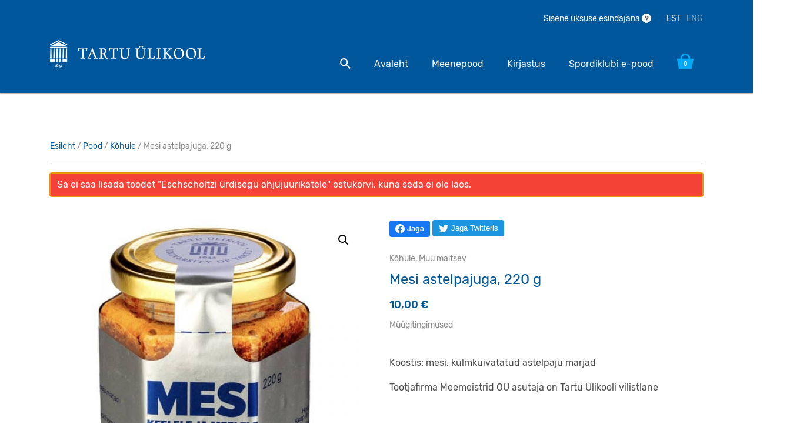

--- FILE ---
content_type: text/html; charset=UTF-8
request_url: https://shop.ut.ee/pood/mesi-220g-astelpajuga/?add-to-cart=483
body_size: 17202
content:
<!doctype html>
<html lang="et">
  <head>
  <meta charset="utf-8">
  <meta http-equiv="x-ua-compatible" content="ie=edge">
  <meta name="viewport" content="width=device-width, initial-scale=1, shrink-to-fit=no">
  <title>Mesi astelpajuga, 220 g | Tartu Ülikool</title>
<link rel="alternate" href="https://shop.ut.ee/pood/mesi-220g-astelpajuga/" hreflang="et" />
<link rel="alternate" href="https://shop.ut.ee/en/pood/honey-with-sea-buckthorn-220-g/" hreflang="en" />

<!-- Google Tag Manager for WordPress by gtm4wp.com -->
<script data-cfasync="false" data-pagespeed-no-defer>
	var gtm4wp_datalayer_name = "dataLayer";
	var dataLayer = dataLayer || [];
	const gtm4wp_use_sku_instead = false;
	const gtm4wp_currency = 'EUR';
	const gtm4wp_product_per_impression = false;
	const gtm4wp_clear_ecommerce = false;
	const gtm4wp_datalayer_max_timeout = 2000;
</script>
<!-- End Google Tag Manager for WordPress by gtm4wp.com -->
<!-- The SEO Framework by Sybre Waaijer -->
<link rel="canonical" href="https://shop.ut.ee/pood/mesi-220g-astelpajuga/" />
<meta name="description" content="Koostis: mesi, külmkuivatatud astelpaju marjad Tootjafirma Meemeistrid OÜ asutaja on Tartu Ülikooli vilistlane…" />
<meta property="og:type" content="product" />
<meta property="og:locale" content="et_EE" />
<meta property="og:site_name" content="Tartu Ülikool" />
<meta property="og:title" content="Mesi astelpajuga, 220 g | Tartu Ülikool" />
<meta property="og:description" content="Koostis: mesi, külmkuivatatud astelpaju marjad Tootjafirma Meemeistrid OÜ asutaja on Tartu Ülikooli vilistlane…" />
<meta property="og:url" content="https://shop.ut.ee/pood/mesi-220g-astelpajuga/" />
<meta property="og:image" content="https://shop.ut.ee/wp-content/uploads/2019/07/UT200601AT11542.jpg" />
<meta property="og:image:width" content="800" />
<meta property="og:image:height" content="800" />
<meta property="article:published_time" content="2019-07-01T06:31:37+00:00" />
<meta property="article:modified_time" content="2023-02-01T13:10:14+00:00" />
<meta name="twitter:card" content="summary_large_image" />
<meta name="twitter:title" content="Mesi astelpajuga, 220 g | Tartu Ülikool" />
<meta name="twitter:description" content="Koostis: mesi, külmkuivatatud astelpaju marjad Tootjafirma Meemeistrid OÜ asutaja on Tartu Ülikooli vilistlane…" />
<meta name="twitter:image" content="https://shop.ut.ee/wp-content/uploads/2019/07/UT200601AT11542.jpg" />
<script type="application/ld+json">{"@context":"https://schema.org","@graph":[{"@type":"WebSite","@id":"https://shop.ut.ee/#/schema/WebSite","url":"https://shop.ut.ee/","name":"Tartu Ülikool","description":"Veebipood","inLanguage":"et","potentialAction":{"@type":"SearchAction","target":{"@type":"EntryPoint","urlTemplate":"https://shop.ut.ee/otsing/{search_term_string}/"},"query-input":"required name=search_term_string"},"publisher":{"@type":"Organization","@id":"https://shop.ut.ee/#/schema/Organization","name":"Tartu Ülikool","url":"https://shop.ut.ee/"}},{"@type":"WebPage","@id":"https://shop.ut.ee/pood/mesi-220g-astelpajuga/","url":"https://shop.ut.ee/pood/mesi-220g-astelpajuga/","name":"Mesi astelpajuga, 220 g | Tartu Ülikool","description":"Koostis: mesi, külmkuivatatud astelpaju marjad Tootjafirma Meemeistrid OÜ asutaja on Tartu Ülikooli vilistlane…","inLanguage":"et","isPartOf":{"@id":"https://shop.ut.ee/#/schema/WebSite"},"breadcrumb":{"@type":"BreadcrumbList","@id":"https://shop.ut.ee/#/schema/BreadcrumbList","itemListElement":[{"@type":"ListItem","position":1,"item":"https://shop.ut.ee/","name":"Tartu Ülikool"},{"@type":"ListItem","position":2,"item":"https://shop.ut.ee/pood/","name":"Pood"},{"@type":"ListItem","position":3,"name":"Mesi astelpajuga, 220 g"}]},"potentialAction":{"@type":"ReadAction","target":"https://shop.ut.ee/pood/mesi-220g-astelpajuga/"},"datePublished":"2019-07-01T06:31:37+00:00","dateModified":"2023-02-01T13:10:14+00:00"}]}</script>
<!-- / The SEO Framework by Sybre Waaijer | 4.25ms meta | 1.09ms boot -->

<link rel='dns-prefetch' href='//code.jquery.com' />
<link href='https://fonts.gstatic.com' crossorigin rel='preconnect' />
<link rel="alternate" title="oEmbed (JSON)" type="application/json+oembed" href="https://shop.ut.ee/wp-json/oembed/1.0/embed?url=https%3A%2F%2Fshop.ut.ee%2Fpood%2Fmesi-220g-astelpajuga%2F" />
<link rel="alternate" title="oEmbed (XML)" type="text/xml+oembed" href="https://shop.ut.ee/wp-json/oembed/1.0/embed?url=https%3A%2F%2Fshop.ut.ee%2Fpood%2Fmesi-220g-astelpajuga%2F&#038;format=xml" />
<style id='wp-img-auto-sizes-contain-inline-css' type='text/css'>
img:is([sizes=auto i],[sizes^="auto," i]){contain-intrinsic-size:3000px 1500px}
/*# sourceURL=wp-img-auto-sizes-contain-inline-css */
</style>
<style id='wp-emoji-styles-inline-css' type='text/css'>

	img.wp-smiley, img.emoji {
		display: inline !important;
		border: none !important;
		box-shadow: none !important;
		height: 1em !important;
		width: 1em !important;
		margin: 0 0.07em !important;
		vertical-align: -0.1em !important;
		background: none !important;
		padding: 0 !important;
	}
/*# sourceURL=wp-emoji-styles-inline-css */
</style>
<style id='wp-block-library-inline-css' type='text/css'>
:root{--wp-block-synced-color:#7a00df;--wp-block-synced-color--rgb:122,0,223;--wp-bound-block-color:var(--wp-block-synced-color);--wp-editor-canvas-background:#ddd;--wp-admin-theme-color:#007cba;--wp-admin-theme-color--rgb:0,124,186;--wp-admin-theme-color-darker-10:#006ba1;--wp-admin-theme-color-darker-10--rgb:0,107,160.5;--wp-admin-theme-color-darker-20:#005a87;--wp-admin-theme-color-darker-20--rgb:0,90,135;--wp-admin-border-width-focus:2px}@media (min-resolution:192dpi){:root{--wp-admin-border-width-focus:1.5px}}.wp-element-button{cursor:pointer}:root .has-very-light-gray-background-color{background-color:#eee}:root .has-very-dark-gray-background-color{background-color:#313131}:root .has-very-light-gray-color{color:#eee}:root .has-very-dark-gray-color{color:#313131}:root .has-vivid-green-cyan-to-vivid-cyan-blue-gradient-background{background:linear-gradient(135deg,#00d084,#0693e3)}:root .has-purple-crush-gradient-background{background:linear-gradient(135deg,#34e2e4,#4721fb 50%,#ab1dfe)}:root .has-hazy-dawn-gradient-background{background:linear-gradient(135deg,#faaca8,#dad0ec)}:root .has-subdued-olive-gradient-background{background:linear-gradient(135deg,#fafae1,#67a671)}:root .has-atomic-cream-gradient-background{background:linear-gradient(135deg,#fdd79a,#004a59)}:root .has-nightshade-gradient-background{background:linear-gradient(135deg,#330968,#31cdcf)}:root .has-midnight-gradient-background{background:linear-gradient(135deg,#020381,#2874fc)}:root{--wp--preset--font-size--normal:16px;--wp--preset--font-size--huge:42px}.has-regular-font-size{font-size:1em}.has-larger-font-size{font-size:2.625em}.has-normal-font-size{font-size:var(--wp--preset--font-size--normal)}.has-huge-font-size{font-size:var(--wp--preset--font-size--huge)}.has-text-align-center{text-align:center}.has-text-align-left{text-align:left}.has-text-align-right{text-align:right}.has-fit-text{white-space:nowrap!important}#end-resizable-editor-section{display:none}.aligncenter{clear:both}.items-justified-left{justify-content:flex-start}.items-justified-center{justify-content:center}.items-justified-right{justify-content:flex-end}.items-justified-space-between{justify-content:space-between}.screen-reader-text{border:0;clip-path:inset(50%);height:1px;margin:-1px;overflow:hidden;padding:0;position:absolute;width:1px;word-wrap:normal!important}.screen-reader-text:focus{background-color:#ddd;clip-path:none;color:#444;display:block;font-size:1em;height:auto;left:5px;line-height:normal;padding:15px 23px 14px;text-decoration:none;top:5px;width:auto;z-index:100000}html :where(.has-border-color){border-style:solid}html :where([style*=border-top-color]){border-top-style:solid}html :where([style*=border-right-color]){border-right-style:solid}html :where([style*=border-bottom-color]){border-bottom-style:solid}html :where([style*=border-left-color]){border-left-style:solid}html :where([style*=border-width]){border-style:solid}html :where([style*=border-top-width]){border-top-style:solid}html :where([style*=border-right-width]){border-right-style:solid}html :where([style*=border-bottom-width]){border-bottom-style:solid}html :where([style*=border-left-width]){border-left-style:solid}html :where(img[class*=wp-image-]){height:auto;max-width:100%}:where(figure){margin:0 0 1em}html :where(.is-position-sticky){--wp-admin--admin-bar--position-offset:var(--wp-admin--admin-bar--height,0px)}@media screen and (max-width:600px){html :where(.is-position-sticky){--wp-admin--admin-bar--position-offset:0px}}
/*# sourceURL=/wp-includes/css/dist/block-library/common.min.css */
</style>
<link rel='stylesheet' id='wapf-frontend-css-css' href='https://shop.ut.ee/wp-content/plugins/advanced-product-fields-for-woocommerce/assets/css/frontend.min.css?ver=1.6.18' type='text/css' media='all' />
<link rel='stylesheet' id='photoswipe-css' href='https://shop.ut.ee/wp-content/plugins/woocommerce/assets/css/photoswipe/photoswipe.min.css?ver=10.4.0' type='text/css' media='all' />
<link rel='stylesheet' id='photoswipe-default-skin-css' href='https://shop.ut.ee/wp-content/plugins/woocommerce/assets/css/photoswipe/default-skin/default-skin.min.css?ver=10.4.0' type='text/css' media='all' />
<link rel='stylesheet' id='woocommerce-layout-css' href='https://shop.ut.ee/wp-content/plugins/woocommerce/assets/css/woocommerce-layout.css?ver=10.4.0' type='text/css' media='all' />
<link rel='stylesheet' id='woocommerce-smallscreen-css' href='https://shop.ut.ee/wp-content/plugins/woocommerce/assets/css/woocommerce-smallscreen.css?ver=10.4.0' type='text/css' media='only screen and (max-width: 768px)' />
<link rel='stylesheet' id='woocommerce-general-css' href='https://shop.ut.ee/wp-content/plugins/woocommerce/assets/css/woocommerce.css?ver=10.4.0' type='text/css' media='all' />
<style id='woocommerce-inline-inline-css' type='text/css'>
.woocommerce form .form-row .required { visibility: visible; }
/*# sourceURL=woocommerce-inline-inline-css */
</style>
<link rel='stylesheet' id='montonio-style-css' href='https://shop.ut.ee/wp-content/plugins/montonio-for-woocommerce/assets/css/montonio-style.css?ver=9.2.2' type='text/css' media='all' />
<link rel='stylesheet' id='ywgc-frontend-css' href='https://shop.ut.ee/wp-content/plugins/yith-woocommerce-gift-cards/assets/css/ywgc-frontend.css?ver=4.30.0' type='text/css' media='all' />
<style id='ywgc-frontend-inline-css' type='text/css'>

                    .ywgc_apply_gift_card_button{
                        background-color:#448a85 !important;
                        color:#ffffff!important;
                    }
                    .ywgc_apply_gift_card_button:hover{
                        background-color:#4ac4aa!important;
                        color:#ffffff!important;
                    }
                    .ywgc_enter_code{
                        background-color:#ffffff;
                        color:#000000;
                    }
                    .ywgc_enter_code:hover{
                        background-color:#ffffff;
                        color: #000000;
                    }
                    .gift-cards-list button{
                        border: 1px solid #000000;
                    }
                    .selected_image_parent{
                        border: 2px dashed #000000 !important;
                    }
                    .ywgc-preset-image.selected_image_parent:after{
                        background-color: #000000;
                    }
                    .ywgc-predefined-amount-button.selected_button{
                        background-color: #000000;
                    }
                    .ywgc-on-sale-text{
                        color:#000000;
                    }
                    .ywgc-choose-image.ywgc-choose-template:hover{
                        background: rgba(0, 0, 0, 0.9);
                    }
                    .ywgc-choose-image.ywgc-choose-template{
                        background: rgba(0, 0, 0, 0.8);
                    }
                    .ui-datepicker a.ui-state-active, .ui-datepicker a.ui-state-hover {
                        background:#000000 !important;
                        color: white;
                    }
                    .ywgc-form-preview-separator{
                        background-color: #000000;
                    }
                    .ywgc-form-preview-amount{
                        color: #000000;
                    }
                    #ywgc-manual-amount{
                        border: 1px solid #000000;
                    }
                    .ywgc-template-categories a:hover,
                    .ywgc-template-categories a.ywgc-category-selected{
                        color: #000000;
                    }
                    .ywgc-design-list-modal .ywgc-preset-image:before {
                        background-color: #000000;
                    }
                    .ywgc-custom-upload-container-modal .ywgc-custom-design-modal-preview-close {
                        background-color: #000000;
                    }
           
/*# sourceURL=ywgc-frontend-inline-css */
</style>
<link rel='stylesheet' id='jquery-ui-css-css' href='//code.jquery.com/ui/1.13.1/themes/smoothness/jquery-ui.css?ver=1' type='text/css' media='all' />
<link rel='stylesheet' id='dashicons-css' href='https://shop.ut.ee/wp-includes/css/dashicons.min.css?ver=6.9' type='text/css' media='all' />
<style id='dashicons-inline-css' type='text/css'>
[data-font="Dashicons"]:before {font-family: 'Dashicons' !important;content: attr(data-icon) !important;speak: none !important;font-weight: normal !important;font-variant: normal !important;text-transform: none !important;line-height: 1 !important;font-style: normal !important;-webkit-font-smoothing: antialiased !important;-moz-osx-font-smoothing: grayscale !important;}
/*# sourceURL=dashicons-inline-css */
</style>
<link rel='stylesheet' id='sage/main.css-css' href='https://shop.ut.ee/wp-content/themes/theme-ut/dist/styles/main_1e71e4d4.css' type='text/css' media='all' />
<script type="text/javascript" src="https://shop.ut.ee/wp-includes/js/jquery/jquery.min.js?ver=3.7.1" id="jquery-core-js"></script>
<script type="text/javascript" src="https://shop.ut.ee/wp-includes/js/jquery/jquery-migrate.min.js?ver=3.4.1" id="jquery-migrate-js"></script>
<script type="text/javascript" src="https://shop.ut.ee/wp-content/plugins/woocommerce-eabi-postoffice/js/jquery.cascadingdropdown.js?ver=6.9" id="jquery-cascadingdropdown-js"></script>
<script type="text/javascript" src="https://shop.ut.ee/wp-content/plugins/woocommerce-eabi-postoffice/js/eabi.cascadingdropdown.js?ver=6.9" id="eabi-cascadingdropdown-js"></script>
<script type="text/javascript" src="https://shop.ut.ee/wp-content/plugins/woocommerce/assets/js/jquery-blockui/jquery.blockUI.min.js?ver=2.7.0-wc.10.4.0" id="wc-jquery-blockui-js" data-wp-strategy="defer"></script>
<script type="text/javascript" id="wc-add-to-cart-js-extra">
/* <![CDATA[ */
var wc_add_to_cart_params = {"ajax_url":"/wp-admin/admin-ajax.php","wc_ajax_url":"/?wc-ajax=%%endpoint%%","i18n_view_cart":"Vaata ostukorvi","cart_url":"https://shop.ut.ee/ostukorv/","is_cart":"","cart_redirect_after_add":"no"};
//# sourceURL=wc-add-to-cart-js-extra
/* ]]> */
</script>
<script type="text/javascript" src="https://shop.ut.ee/wp-content/plugins/woocommerce/assets/js/frontend/add-to-cart.min.js?ver=10.4.0" id="wc-add-to-cart-js" defer="defer" data-wp-strategy="defer"></script>
<script type="text/javascript" src="https://shop.ut.ee/wp-content/plugins/woocommerce/assets/js/zoom/jquery.zoom.min.js?ver=1.7.21-wc.10.4.0" id="wc-zoom-js" defer="defer" data-wp-strategy="defer"></script>
<script type="text/javascript" src="https://shop.ut.ee/wp-content/plugins/woocommerce/assets/js/flexslider/jquery.flexslider.min.js?ver=2.7.2-wc.10.4.0" id="wc-flexslider-js" defer="defer" data-wp-strategy="defer"></script>
<script type="text/javascript" src="https://shop.ut.ee/wp-content/plugins/woocommerce/assets/js/photoswipe/photoswipe.min.js?ver=4.1.1-wc.10.4.0" id="wc-photoswipe-js" defer="defer" data-wp-strategy="defer"></script>
<script type="text/javascript" src="https://shop.ut.ee/wp-content/plugins/woocommerce/assets/js/photoswipe/photoswipe-ui-default.min.js?ver=4.1.1-wc.10.4.0" id="wc-photoswipe-ui-default-js" defer="defer" data-wp-strategy="defer"></script>
<script type="text/javascript" id="wc-single-product-js-extra">
/* <![CDATA[ */
var wc_single_product_params = {"i18n_required_rating_text":"Palun vali hinnang","i18n_rating_options":["1 of 5 stars","2 of 5 stars","3 of 5 stars","4 of 5 stars","5 of 5 stars"],"i18n_product_gallery_trigger_text":"View full-screen image gallery","review_rating_required":"yes","flexslider":{"rtl":false,"animation":"slide","smoothHeight":true,"directionNav":false,"controlNav":"thumbnails","slideshow":false,"animationSpeed":500,"animationLoop":false,"allowOneSlide":false},"zoom_enabled":"1","zoom_options":[],"photoswipe_enabled":"1","photoswipe_options":{"shareEl":false,"closeOnScroll":false,"history":false,"hideAnimationDuration":0,"showAnimationDuration":0},"flexslider_enabled":"1"};
//# sourceURL=wc-single-product-js-extra
/* ]]> */
</script>
<script type="text/javascript" src="https://shop.ut.ee/wp-content/plugins/woocommerce/assets/js/frontend/single-product.min.js?ver=10.4.0" id="wc-single-product-js" defer="defer" data-wp-strategy="defer"></script>
<script type="text/javascript" src="https://shop.ut.ee/wp-content/plugins/woocommerce/assets/js/js-cookie/js.cookie.min.js?ver=2.1.4-wc.10.4.0" id="wc-js-cookie-js" data-wp-strategy="defer"></script>
<link rel="https://api.w.org/" href="https://shop.ut.ee/wp-json/" /><link rel="alternate" title="JSON" type="application/json" href="https://shop.ut.ee/wp-json/wp/v2/product/389" /><link rel="EditURI" type="application/rsd+xml" title="RSD" href="https://shop.ut.ee/xmlrpc.php?rsd" />

<!-- Google Tag Manager for WordPress by gtm4wp.com -->
<!-- GTM Container placement set to footer -->
<script data-cfasync="false" data-pagespeed-no-defer>
	var dataLayer_content = {"pagePostType":"product","pagePostType2":"single-product","productRatingCounts":[],"productAverageRating":0,"productReviewCount":0,"productType":"simple","productIsVariable":0};
	dataLayer.push( dataLayer_content );
</script>
<script data-cfasync="false" data-pagespeed-no-defer>
(function(w,d,s,l,i){w[l]=w[l]||[];w[l].push({'gtm.start':
new Date().getTime(),event:'gtm.js'});var f=d.getElementsByTagName(s)[0],
j=d.createElement(s),dl=l!='dataLayer'?'&l='+l:'';j.async=true;j.src=
'//www.googletagmanager.com/gtm.js?id='+i+dl;f.parentNode.insertBefore(j,f);
})(window,document,'script','dataLayer','GTM-TPJ42DZ');
</script>
<!-- End Google Tag Manager for WordPress by gtm4wp.com -->	<noscript><style>.woocommerce-product-gallery{ opacity: 1 !important; }</style></noscript>
			<style type="text/css" id="wp-custom-css">
			a:where(:not(.wp-element-button)) {
    text-decoration: none !important;
}		</style>
			<!-- Global site tag (gtag.js) - Google Analytics -->
	<script async src="https://www.googletagmanager.com/gtag/js?id=UA-16253672-34"></script>
	<script>
		window.dataLayer = window.dataLayer || [];
		function gtag(){dataLayer.push(arguments);}
		gtag('js', new Date());
		gtag('config', 'UA-16253672-34');
	</script>
</head>
  <body class="wp-singular product-template-default single single-product postid-389 wp-theme-theme-utresources theme-theme-ut/resources woocommerce woocommerce-page woocommerce-no-js mesi-220g-astelpajuga">
  <!--[if gte IE 9]><!-->
<script>
  // SVG spritesheet include
  (function(){
    var xhr = new XMLHttpRequest();
    xhr.onreadystatechange = function(){
      if (xhr.readyState == 4 && xhr.status == 200){
        var div = document.createElement("div");
        div.style.display = "none";
        div.classList.add("SvgSprites");
        div.innerHTML = xhr.responseText;
        document.body.insertBefore(div, document.body.childNodes[0]);
      } else if (xhr.readyState == 4) {
        console.log('Fetching spritesheet failed with status: ' + xhr.status)
      }
    }
    xhr.open("GET", "https://shop.ut.ee/wp-content/themes/theme-ut/dist/svg-sprites/sprites.svg", true);
    xhr.send();
  })()
</script>
<!--<![endif]-->        <header class="header">

  <div class="header_placeholder"></div>

  <div class="header_top">
    <div class="container">
      <div class="header_right">
        <a href="/wp-login.php?action=shibboleth" class="header_login">
                      <span>Sisene üksuse esindajana </span>
                  </a>
                  <div class="toolTip">
            <div class="toolTip_icon">?</div>
            <div class="toolTip_text">
              Logi sisse ainult juhul, kui ostad oma osakonnale ja selle eelarvest. Ostu eest tasumine toimub sel juhul ainult sisekäibearve alusel. Eraisikuna ostes jäta sisse logimata.
            </div>
          </div>
                        <div class="header_lang">
          <div class="langMenu">
                <a href="https://shop.ut.ee/pood/mesi-220g-astelpajuga/" class="langMenu_link active ">EST</a>
            <a href="https://shop.ut.ee/en/pood/honey-with-sea-buckthorn-220-g/" class="langMenu_link ">ENG</a>
    </div>        </div>
      </div>
    </div>
  </div>

  <div class="header_main">
    <div class="container">
      <a class="header_logo" href="https://shop.ut.ee/">
                  <img src="https://shop.ut.ee/wp-content/themes/theme-ut/dist/images/header_logo_est_fd5ce97b.png"
               alt="Tartu Ülikool">
              </a>
      <div class="header_right">
        <div class="header_mainContent">
          <div class="header_search">
                        <div class="header_searchCollapse js-formSlideCollapse">
  <form role="search"
        method="get"
        class="searchForm"
        action="https://shop.ut.ee/"
  >
    <label class="searchForm_label">
    <span class="screen-reader-text">
       Otsi toodet
    </span>
      <input type="search"
             class="searchForm_input"
             placeholder="Otsi toodet"
             value=""
             name="s"/>
    </label>
    <button type="submit"
            class="searchForm_button"
    >
    <span class="searchForm_icon">
      <div class="scalingSvg scalingSvg-search">
  <svg class="scalingSvg_shape">
    <use xmlns:xlink="http://www.w3.org/1999/xlink" xlink:href="#shape-search"></use>
  </svg>
</div>
    </span>
    </button>
    <input type="hidden" name="post_type" value="product"/>
  </form>
</div>

<button class="header_searchToggle u-cancelButton js-formSlideToggle"
        type="button">
  <span class="header_searchToggleIcon header_searchToggleIcon-open">
    <div class="scalingSvg scalingSvg-search">
  <svg class="scalingSvg_shape">
    <use xmlns:xlink="http://www.w3.org/1999/xlink" xlink:href="#shape-search"></use>
  </svg>
</div>
  </span>
  <span class="header_searchToggleIcon header_searchToggleIcon-close">
    <div class="scalingSvg scalingSvg-x">
  <svg class="scalingSvg_shape">
    <use xmlns:xlink="http://www.w3.org/1999/xlink" xlink:href="#shape-x"></use>
  </svg>
</div>
  </span>
</button>


          </div>
          <nav class="header_menu">
                          <div class="menu-et-main-menu-container"><ul id="menu-et-main-menu" class="nav"><li id="menu-item-8" class="menu-item menu-item-type-post_type menu-item-object-page menu-item-home menu-item-8"><a href="https://shop.ut.ee/">Avaleht</a></li>
<li id="menu-item-29" class="menu-item menu-item-type-post_type menu-item-object-page current_page_parent menu-item-29"><a href="https://shop.ut.ee/pood/">Meenepood</a></li>
<li id="menu-item-13177" class="menu-item menu-item-type-custom menu-item-object-custom menu-item-has-children menu-item-13177"><a href="https://shop.ut.ee/tootekategooria/kirjastus/">Kirjastus</a>
<ul class="sub-menu">
	<li id="menu-item-13178" class="menu-item menu-item-type-custom menu-item-object-custom menu-item-has-children menu-item-13178"><a href="#">Kõik väljaanded</a>
	<ul class="sub-menu">
		<li id="menu-item-22811" class="menu-item menu-item-type-custom menu-item-object-custom menu-item-22811"><a href="https://shop.ut.ee/tootekategooria/kirjastus/soodne/">Soodne</a></li>
		<li id="menu-item-22813" class="menu-item menu-item-type-custom menu-item-object-custom menu-item-22813"><a href="https://shop.ut.ee/tootekategooria/kirjastus/ilmumas/">Ilmumas</a></li>
		<li id="menu-item-22812" class="menu-item menu-item-type-custom menu-item-object-custom menu-item-22812"><a href="https://shop.ut.ee/tootekategooria/kirjastus/uued/">Uued</a></li>
		<li id="menu-item-13179" class="menu-item menu-item-type-taxonomy menu-item-object-product_cat menu-item-13179"><a href="https://shop.ut.ee/tootekategooria/kirjastus/ajalugu/">Ajalugu</a></li>
		<li id="menu-item-13180" class="menu-item menu-item-type-taxonomy menu-item-object-product_cat menu-item-13180"><a href="https://shop.ut.ee/tootekategooria/kirjastus/filosoofia/">Filosoofia</a></li>
		<li id="menu-item-13181" class="menu-item menu-item-type-taxonomy menu-item-object-product_cat menu-item-13181"><a href="https://shop.ut.ee/tootekategooria/kirjastus/haridus/">Haridus</a></li>
		<li id="menu-item-13182" class="menu-item menu-item-type-taxonomy menu-item-object-product_cat menu-item-13182"><a href="https://shop.ut.ee/tootekategooria/kirjastus/keel/">Keel</a></li>
		<li id="menu-item-13183" class="menu-item menu-item-type-taxonomy menu-item-object-product_cat menu-item-13183"><a href="https://shop.ut.ee/tootekategooria/kirjastus/kirjandus/">Kirjandus</a></li>
		<li id="menu-item-13184" class="menu-item menu-item-type-taxonomy menu-item-object-product_cat menu-item-13184"><a href="https://shop.ut.ee/tootekategooria/kirjastus/kultuuriuuringud/">Kultuuriuuringud</a></li>
		<li id="menu-item-13185" class="menu-item menu-item-type-taxonomy menu-item-object-product_cat menu-item-13185"><a href="https://shop.ut.ee/tootekategooria/kirjastus/loodusteadused/">Loodusteadused</a></li>
		<li id="menu-item-13186" class="menu-item menu-item-type-taxonomy menu-item-object-product_cat menu-item-13186"><a href="https://shop.ut.ee/tootekategooria/kirjastus/meditsiiniteadused/">Meditsiiniteadused</a></li>
		<li id="menu-item-13187" class="menu-item menu-item-type-taxonomy menu-item-object-product_cat menu-item-13187"><a href="https://shop.ut.ee/tootekategooria/kirjastus/oigus/">Õigus</a></li>
		<li id="menu-item-13188" class="menu-item menu-item-type-taxonomy menu-item-object-product_cat menu-item-13188"><a href="https://shop.ut.ee/tootekategooria/kirjastus/psuhholoogia/">Psühholoogia</a></li>
		<li id="menu-item-13189" class="menu-item menu-item-type-taxonomy menu-item-object-product_cat menu-item-13189"><a href="https://shop.ut.ee/tootekategooria/kirjastus/religioon/">Religioon</a></li>
		<li id="menu-item-13190" class="menu-item menu-item-type-taxonomy menu-item-object-product_cat menu-item-13190"><a href="https://shop.ut.ee/tootekategooria/kirjastus/semiootika/">Semiootika</a></li>
		<li id="menu-item-13191" class="menu-item menu-item-type-taxonomy menu-item-object-product_cat menu-item-13191"><a href="https://shop.ut.ee/tootekategooria/kirjastus/tappisteadused/">Täppisteadused</a></li>
		<li id="menu-item-13192" class="menu-item menu-item-type-taxonomy menu-item-object-product_cat menu-item-13192"><a href="https://shop.ut.ee/tootekategooria/kirjastus/uhiskond/">Ühiskond</a></li>
	</ul>
</li>
</ul>
</li>
<li id="menu-item-10474" class="menu-item menu-item-type-post_type menu-item-object-page menu-item-10474"><a target="_blank" href="https://shop.ut.ee/tu-akadeemilise-spordiklubi-e-pood/">Spordiklubi e-pood</a></li>
</ul></div>
                      </nav>
          <a href="https://shop.ut.ee/ostukorv/" class="header_cart">
            <div class="scalingSvg scalingSvg-cart">
  <svg class="scalingSvg_shape">
    <use xmlns:xlink="http://www.w3.org/1999/xlink" xlink:href="#shape-cart"></use>
  </svg>
</div>
            <div class="header_cartNr js-cartCount">

            </div>
          </a>
          <div class="header_menuToggle">
            <a href="#" class="burgerButton js-mobileMenuToggle">
  <div class="burgerButton_bar"></div>
  <div class="burgerButton_bar"></div>
  <div class="burgerButton_bar"></div>
</a>
          </div>
        </div>
      </div>
    </div>
  </div>

</header>
    <div class="overLayer js-mobileMenu">
  <div class="mobileMenu">
    <div class="mobileMenu_bg js-mobileMenu_bg"></div>
    <div class="mobileMenu_body js-mobileMenu_body">
      <div class="mobileMenu_menu">
                  <div class="menu-et-main-menu-container"><ul id="menu-et-main-menu-1" class="nav"><li class="menu-item menu-item-type-post_type menu-item-object-page menu-item-home menu-item-8"><a href="https://shop.ut.ee/">Avaleht</a></li>
<li class="menu-item menu-item-type-post_type menu-item-object-page current_page_parent menu-item-29"><a href="https://shop.ut.ee/pood/">Meenepood</a></li>
<li class="menu-item menu-item-type-custom menu-item-object-custom menu-item-has-children menu-item-13177"><a href="https://shop.ut.ee/tootekategooria/kirjastus/">Kirjastus</a>
<ul class="sub-menu">
	<li class="menu-item menu-item-type-custom menu-item-object-custom menu-item-has-children menu-item-13178"><a href="#">Kõik väljaanded</a>
	<ul class="sub-menu">
		<li class="menu-item menu-item-type-custom menu-item-object-custom menu-item-22811"><a href="https://shop.ut.ee/tootekategooria/kirjastus/soodne/">Soodne</a></li>
		<li class="menu-item menu-item-type-custom menu-item-object-custom menu-item-22813"><a href="https://shop.ut.ee/tootekategooria/kirjastus/ilmumas/">Ilmumas</a></li>
		<li class="menu-item menu-item-type-custom menu-item-object-custom menu-item-22812"><a href="https://shop.ut.ee/tootekategooria/kirjastus/uued/">Uued</a></li>
		<li class="menu-item menu-item-type-taxonomy menu-item-object-product_cat menu-item-13179"><a href="https://shop.ut.ee/tootekategooria/kirjastus/ajalugu/">Ajalugu</a></li>
		<li class="menu-item menu-item-type-taxonomy menu-item-object-product_cat menu-item-13180"><a href="https://shop.ut.ee/tootekategooria/kirjastus/filosoofia/">Filosoofia</a></li>
		<li class="menu-item menu-item-type-taxonomy menu-item-object-product_cat menu-item-13181"><a href="https://shop.ut.ee/tootekategooria/kirjastus/haridus/">Haridus</a></li>
		<li class="menu-item menu-item-type-taxonomy menu-item-object-product_cat menu-item-13182"><a href="https://shop.ut.ee/tootekategooria/kirjastus/keel/">Keel</a></li>
		<li class="menu-item menu-item-type-taxonomy menu-item-object-product_cat menu-item-13183"><a href="https://shop.ut.ee/tootekategooria/kirjastus/kirjandus/">Kirjandus</a></li>
		<li class="menu-item menu-item-type-taxonomy menu-item-object-product_cat menu-item-13184"><a href="https://shop.ut.ee/tootekategooria/kirjastus/kultuuriuuringud/">Kultuuriuuringud</a></li>
		<li class="menu-item menu-item-type-taxonomy menu-item-object-product_cat menu-item-13185"><a href="https://shop.ut.ee/tootekategooria/kirjastus/loodusteadused/">Loodusteadused</a></li>
		<li class="menu-item menu-item-type-taxonomy menu-item-object-product_cat menu-item-13186"><a href="https://shop.ut.ee/tootekategooria/kirjastus/meditsiiniteadused/">Meditsiiniteadused</a></li>
		<li class="menu-item menu-item-type-taxonomy menu-item-object-product_cat menu-item-13187"><a href="https://shop.ut.ee/tootekategooria/kirjastus/oigus/">Õigus</a></li>
		<li class="menu-item menu-item-type-taxonomy menu-item-object-product_cat menu-item-13188"><a href="https://shop.ut.ee/tootekategooria/kirjastus/psuhholoogia/">Psühholoogia</a></li>
		<li class="menu-item menu-item-type-taxonomy menu-item-object-product_cat menu-item-13189"><a href="https://shop.ut.ee/tootekategooria/kirjastus/religioon/">Religioon</a></li>
		<li class="menu-item menu-item-type-taxonomy menu-item-object-product_cat menu-item-13190"><a href="https://shop.ut.ee/tootekategooria/kirjastus/semiootika/">Semiootika</a></li>
		<li class="menu-item menu-item-type-taxonomy menu-item-object-product_cat menu-item-13191"><a href="https://shop.ut.ee/tootekategooria/kirjastus/tappisteadused/">Täppisteadused</a></li>
		<li class="menu-item menu-item-type-taxonomy menu-item-object-product_cat menu-item-13192"><a href="https://shop.ut.ee/tootekategooria/kirjastus/uhiskond/">Ühiskond</a></li>
	</ul>
</li>
</ul>
</li>
<li class="menu-item menu-item-type-post_type menu-item-object-page menu-item-10474"><a target="_blank" href="https://shop.ut.ee/tu-akadeemilise-spordiklubi-e-pood/">Spordiklubi e-pood</a></li>
</ul></div>
              </div>
    </div>
    <div class="mobileMenu_footer js-mobileMenu_footer">
      <div class="mobileMenu_search">
        <form role="search"
      method="get"
      class="searchForm"
      action="https://shop.ut.ee/"
>
    <label class="searchForm_label">
    <span class="screen-reader-text">
       Otsi toodet
    </span>
        <input type="search"
               class="searchForm_input"
               placeholder="Otsi toodet"
               value=""
               name="s"/>
    </label>
    <button type="submit"
            class="searchForm_button"
    >
    <span class="searchForm_icon">
      <div class="scalingSvg scalingSvg-search">
  <svg class="scalingSvg_shape">
    <use xmlns:xlink="http://www.w3.org/1999/xlink" xlink:href="#shape-search"></use>
  </svg>
</div>
    </span>
    </button>
    <input type="hidden" name="post_type" value="product"/>
</form>
      </div>
      <div class="mobileMenu_link">
        <a href="/wp-login.php?action=shibboleth">
                      Sisene üksuse esindajana 
                  </a>
                  <div class="toolTip toolTip-top">
            <div class="toolTip_icon">?</div>
            <div class="toolTip_text">
              Logi sisse ainult juhul, kui ostad oma osakonnale ja selle eelarvest. Ostu eest tasumine toimub sel juhul ainult sisekäibearve alusel. Eraisikuna ostes jäta sisse logimata.
            </div>
          </div>
              </div>
            <div class="mobileMenu_lang">
        <div class="langMenu">
                <a href="https://shop.ut.ee/pood/mesi-220g-astelpajuga/" class="langMenu_link active ">EST</a>
            <a href="https://shop.ut.ee/en/pood/honey-with-sea-buckthorn-220-g/" class="langMenu_link ">ENG</a>
    </div>      </div>
    </div>
  </div>
</div>
    <div class="wrap" role="document">
      <div class="content">
        <main class="main">
            <section class="section section-single-product">
    <div class="container">
      <div id="primary" class="content-area"><main id="main" class="site-main" role="main"><nav class="woocommerce-breadcrumb" aria-label="Breadcrumb"><a href="https://shop.ut.ee/">Esileht</a>&nbsp;&#47;&nbsp;<a href="https://shop.ut.ee/pood/">Pood</a>&nbsp;&#47;&nbsp;<a href="https://shop.ut.ee/tootekategooria/kohule/">Kõhule</a>&nbsp;&#47;&nbsp;Mesi astelpajuga, 220 g</nav>
              <div class="woocommerce-notices-wrapper">
<ul class="woocommerce-error" role="alert">
			<li>
			Sa ei saa lisada toodet &quot;Eschscholtzi ürdisegu ahjujuurikatele&quot; ostukorvi, kuna seda ei ole laos.		</li>
	</ul>
</div><div id="product-389" class="product type-product post-389 status-publish first outofstock product_cat-kohule product_cat-muu-maitsev has-post-thumbnail taxable shipping-taxable purchasable product-type-simple">

	<div class="woocommerce-product-gallery woocommerce-product-gallery--with-images woocommerce-product-gallery--columns-4 images" data-columns="4" style="opacity: 0; transition: opacity .25s ease-in-out;">
	<div class="woocommerce-product-gallery__wrapper">
		<div data-thumb="https://shop.ut.ee/wp-content/uploads/2019/07/UT200601AT11542-100x100.jpg" data-thumb-alt="Mesi astelpajuga, 220 g" data-thumb-srcset="https://shop.ut.ee/wp-content/uploads/2019/07/UT200601AT11542-100x100.jpg 100w, https://shop.ut.ee/wp-content/uploads/2019/07/UT200601AT11542-300x300.jpg 300w, https://shop.ut.ee/wp-content/uploads/2019/07/UT200601AT11542-150x150.jpg 150w, https://shop.ut.ee/wp-content/uploads/2019/07/UT200601AT11542-768x768.jpg 768w, https://shop.ut.ee/wp-content/uploads/2019/07/UT200601AT11542-460x460.jpg 460w, https://shop.ut.ee/wp-content/uploads/2019/07/UT200601AT11542-575x575.jpg 575w, https://shop.ut.ee/wp-content/uploads/2019/07/UT200601AT11542-350x350.jpg 350w, https://shop.ut.ee/wp-content/uploads/2019/07/UT200601AT11542-600x600.jpg 600w, https://shop.ut.ee/wp-content/uploads/2019/07/UT200601AT11542.jpg 800w"  data-thumb-sizes="(max-width: 100px) 100vw, 100px" class="woocommerce-product-gallery__image"><a href="https://shop.ut.ee/wp-content/uploads/2019/07/UT200601AT11542.jpg"><img width="600" height="600" src="https://shop.ut.ee/wp-content/uploads/2019/07/UT200601AT11542-600x600.jpg" class="wp-post-image" alt="Mesi astelpajuga, 220 g" data-caption="" data-src="https://shop.ut.ee/wp-content/uploads/2019/07/UT200601AT11542.jpg" data-large_image="https://shop.ut.ee/wp-content/uploads/2019/07/UT200601AT11542.jpg" data-large_image_width="800" data-large_image_height="800" decoding="async" fetchpriority="high" srcset="https://shop.ut.ee/wp-content/uploads/2019/07/UT200601AT11542-600x600.jpg 600w, https://shop.ut.ee/wp-content/uploads/2019/07/UT200601AT11542-300x300.jpg 300w, https://shop.ut.ee/wp-content/uploads/2019/07/UT200601AT11542-150x150.jpg 150w, https://shop.ut.ee/wp-content/uploads/2019/07/UT200601AT11542-768x768.jpg 768w, https://shop.ut.ee/wp-content/uploads/2019/07/UT200601AT11542-460x460.jpg 460w, https://shop.ut.ee/wp-content/uploads/2019/07/UT200601AT11542-575x575.jpg 575w, https://shop.ut.ee/wp-content/uploads/2019/07/UT200601AT11542-350x350.jpg 350w, https://shop.ut.ee/wp-content/uploads/2019/07/UT200601AT11542-100x100.jpg 100w, https://shop.ut.ee/wp-content/uploads/2019/07/UT200601AT11542.jpg 800w" sizes="(max-width: 600px) 100vw, 600px" /></a></div><div data-thumb="https://shop.ut.ee/wp-content/uploads/2019/07/UT200602AT1165a-100x100.jpg" data-thumb-alt="Mesi astelpajuga, 220 g - Image 2" data-thumb-srcset="https://shop.ut.ee/wp-content/uploads/2019/07/UT200602AT1165a-100x100.jpg 100w, https://shop.ut.ee/wp-content/uploads/2019/07/UT200602AT1165a-300x300.jpg 300w, https://shop.ut.ee/wp-content/uploads/2019/07/UT200602AT1165a-150x150.jpg 150w, https://shop.ut.ee/wp-content/uploads/2019/07/UT200602AT1165a-768x768.jpg 768w, https://shop.ut.ee/wp-content/uploads/2019/07/UT200602AT1165a-460x460.jpg 460w, https://shop.ut.ee/wp-content/uploads/2019/07/UT200602AT1165a-575x575.jpg 575w, https://shop.ut.ee/wp-content/uploads/2019/07/UT200602AT1165a-350x350.jpg 350w, https://shop.ut.ee/wp-content/uploads/2019/07/UT200602AT1165a-600x600.jpg 600w, https://shop.ut.ee/wp-content/uploads/2019/07/UT200602AT1165a.jpg 800w"  data-thumb-sizes="(max-width: 100px) 100vw, 100px" class="woocommerce-product-gallery__image"><a href="https://shop.ut.ee/wp-content/uploads/2019/07/UT200602AT1165a.jpg"><img width="600" height="600" src="https://shop.ut.ee/wp-content/uploads/2019/07/UT200602AT1165a-600x600.jpg" class="" alt="Mesi astelpajuga, 220 g - Image 2" data-caption="" data-src="https://shop.ut.ee/wp-content/uploads/2019/07/UT200602AT1165a.jpg" data-large_image="https://shop.ut.ee/wp-content/uploads/2019/07/UT200602AT1165a.jpg" data-large_image_width="800" data-large_image_height="800" decoding="async" srcset="https://shop.ut.ee/wp-content/uploads/2019/07/UT200602AT1165a-600x600.jpg 600w, https://shop.ut.ee/wp-content/uploads/2019/07/UT200602AT1165a-300x300.jpg 300w, https://shop.ut.ee/wp-content/uploads/2019/07/UT200602AT1165a-150x150.jpg 150w, https://shop.ut.ee/wp-content/uploads/2019/07/UT200602AT1165a-768x768.jpg 768w, https://shop.ut.ee/wp-content/uploads/2019/07/UT200602AT1165a-460x460.jpg 460w, https://shop.ut.ee/wp-content/uploads/2019/07/UT200602AT1165a-575x575.jpg 575w, https://shop.ut.ee/wp-content/uploads/2019/07/UT200602AT1165a-350x350.jpg 350w, https://shop.ut.ee/wp-content/uploads/2019/07/UT200602AT1165a-100x100.jpg 100w, https://shop.ut.ee/wp-content/uploads/2019/07/UT200602AT1165a.jpg 800w" sizes="(max-width: 600px) 100vw, 600px" /></a></div>	</div>
</div>
<ul class="shareButtons">
  <li>
    <a
      href="/pood/mesi-220g-astelpajuga/?add-to-cart=483&amp;https://www.facebook.com/sharer/sharer.php%5Bu%5D=https://shop.ut.ee/pood/mesi-220g-astelpajuga/&amp;https://www.facebook.com/sharer/sharer.php%5Bquote%5D=Mesi astelpajuga, 220 g"
      title="Jaga Facebookis"
      target="_blank"
      class="shareButtons_fb"
    >
      <img alt="Jaga Facebookis" src="https://shop.ut.ee/wp-content/themes/theme-ut/dist/images/fb_6c874294.png" />
      <span>Jaga</span>
    </a>
  </li>
  <li>
    <a
      href="/pood/mesi-220g-astelpajuga/?add-to-cart=483&amp;https://twitter.com/intent/tweet%5Bsource%5D=https://shop.ut.ee/pood/mesi-220g-astelpajuga/&amp;https://twitter.com/intent/tweet%5Btext%5D=Mesi astelpajuga, 220 g"
      target="_blank"
      title="Jaga Twitteris"
      class="shareButtons_twitter"
    >
      <img alt="Jaga Twitteris" src="https://shop.ut.ee/wp-content/themes/theme-ut/dist/images/tweet_8e7232cc.svg" />
      <span>Jaga Twitteris</span>
    </a>
  </li>
</ul>

	<div class="summary entry-summary">
		<span class="posted_in product_meta"> <a href="https://shop.ut.ee/tootekategooria/kohule/" rel="tag">Kõhule</a>, <a href="https://shop.ut.ee/tootekategooria/kohule/muu-maitsev/" rel="tag">Muu maitsev</a></span><h1 class="product_title entry-title">Mesi astelpajuga, 220 g</h1><p class="price"><span class="woocommerce-Price-amount amount"><bdi>10,00&nbsp;<span class="woocommerce-Price-currencySymbol">&euro;</span></bdi></span></p>


    <a class="product_meta" href="https://shop.ut.ee/muugitingimused/">
        Müügitingimused    </a>
    <div class="woocommerce-product-details__short-description">
	<p>Koostis: mesi, külmkuivatatud astelpaju marjad</p>
<p>Tootjafirma Meemeistrid OÜ asutaja on Tartu Ülikooli vilistlane</p>
</div>
<p class="stock out-of-stock">Laost otsas</p>
<div class="product_meta">

    
    
    
    
    
</div>
	</div>

	
	<div class="woocommerce-tabs wc-tabs-wrapper">
		<ul class="tabs wc-tabs" role="tablist">
							<li role="presentation" class="description_tab" id="tab-title-description">
					<a href="#tab-description" role="tab" aria-controls="tab-description">
						Kirjeldus					</a>
				</li>
					</ul>
					<div class="woocommerce-Tabs-panel woocommerce-Tabs-panel--description panel entry-content wc-tab" id="tab-description" role="tabpanel" aria-labelledby="tab-title-description">
				
	<h2>Kirjeldus</h2>

<p>Tartu Ülikooli vilistlasena tean, et uudishimu ja teadmisjanu aitavad jõuda põnevate avastusteni ning traditsioonid ja uuendused käivad igas väärikas teadusasutuses käsikäes. Samamoodi on Meemeistrid ühendanud vana ja uue, pannes purki klassikalise mee ja külmkuivatatud astelpajumarjad. Kokku saab tervislik maius, mis kipub ruttu otsa saama. Võime kindlalt öelda, et tegemist on astelpaju armastajate lemmikuga, mis sobib ideaalselt hommikupudrule või jogurti sisse. Ja keegi ei keela tervet seda purgitäit niisama ära süüa.</p>
<p>Meemeistrid tegutsevad oma mesilastega küll Põltsamaa piirkonnas, aga veedavad sügis-kevadhooaja imelises Tartus. Tartu Ülikooliga seob neid veel TÜ tudengilikult lustlik orkester Popsid.</p>
<p>Kristi Terep<br />
Meemeistrid OÜ</p>
			</div>
		
			</div>


	<section class="related products">

					<h2>Seotud tooted</h2>
				<ul class="products columns-4">

			
					<li class="product type-product post-13476 status-publish first instock product_cat-kohule product_cat-muu-maitsev has-post-thumbnail taxable shipping-taxable purchasable product-type-simple">
	<a href="https://shop.ut.ee/pood/mesi-vaarikaga-220-g/" class="woocommerce-LoopProduct-link woocommerce-loop-product__link"><div class="product-thumbnail-container"><img width="270" height="270" src="https://shop.ut.ee/wp-content/uploads/2020/06/UT230213AT281-VAARIKA.jpg" class="non-book-thumbnail wp-post-image" alt="" decoding="async" srcset="https://shop.ut.ee/wp-content/uploads/2020/06/UT230213AT281-VAARIKA.jpg 800w, https://shop.ut.ee/wp-content/uploads/2020/06/UT230213AT281-VAARIKA-300x300.jpg 300w, https://shop.ut.ee/wp-content/uploads/2020/06/UT230213AT281-VAARIKA-150x150.jpg 150w, https://shop.ut.ee/wp-content/uploads/2020/06/UT230213AT281-VAARIKA-768x768.jpg 768w, https://shop.ut.ee/wp-content/uploads/2020/06/UT230213AT281-VAARIKA-460x460.jpg 460w, https://shop.ut.ee/wp-content/uploads/2020/06/UT230213AT281-VAARIKA-575x575.jpg 575w, https://shop.ut.ee/wp-content/uploads/2020/06/UT230213AT281-VAARIKA-350x350.jpg 350w, https://shop.ut.ee/wp-content/uploads/2020/06/UT230213AT281-VAARIKA-600x600.jpg 600w, https://shop.ut.ee/wp-content/uploads/2020/06/UT230213AT281-VAARIKA-100x100.jpg 100w" sizes="(max-width: 270px) 100vw, 270px" /></div><h3 class="woocommerce-loop-product__title" data-mh="loop_product_title">Mesi vaarikaga , 220 g</h3>
	<span class="price"><span class="woocommerce-Price-amount amount"><bdi>10,30&nbsp;<span class="woocommerce-Price-currencySymbol">&euro;</span></bdi></span></span>
<span data-content_category="Muu maitsev"></span></a><a href="/pood/mesi-220g-astelpajuga/?add-to-cart=13476" aria-describedby="woocommerce_loop_add_to_cart_link_describedby_13476" data-quantity="1" class="button product_type_simple add_to_cart_button ajax_add_to_cart" data-product_id="13476" data-product_sku="5003-1-2" aria-label="Add to cart: &ldquo;Mesi vaarikaga , 220 g&rdquo;" rel="nofollow" data-success_message="&ldquo;Mesi vaarikaga , 220 g&rdquo; has been added to your cart" role="button">Lisa korvi</a>	<span id="woocommerce_loop_add_to_cart_link_describedby_13476" class="screen-reader-text">
			</span>
<span class="gtm4wp_productdata" style="display:none; visibility:hidden;" data-gtm4wp_product_data="{&quot;internal_id&quot;:13476,&quot;item_id&quot;:13476,&quot;item_name&quot;:&quot;Mesi vaarikaga , 220 g&quot;,&quot;sku&quot;:&quot;5003-1-2&quot;,&quot;price&quot;:10.3,&quot;stocklevel&quot;:32,&quot;stockstatus&quot;:&quot;instock&quot;,&quot;google_business_vertical&quot;:&quot;retail&quot;,&quot;item_category&quot;:&quot;Muu maitsev&quot;,&quot;id&quot;:13476,&quot;productlink&quot;:&quot;https:\/\/shop.ut.ee\/pood\/mesi-vaarikaga-220-g\/&quot;,&quot;item_list_name&quot;:&quot;Related Products&quot;,&quot;index&quot;:1,&quot;product_type&quot;:&quot;simple&quot;,&quot;item_brand&quot;:&quot;&quot;}"></span></li>

			
					<li class="product type-product post-222 status-publish instock product_cat-kohule product_cat-maiused has-post-thumbnail taxable shipping-taxable purchasable product-type-simple">
	<a href="https://shop.ut.ee/pood/16-kommiga-karp-puidust-umbrisega/" class="woocommerce-LoopProduct-link woocommerce-loop-product__link"><div class="product-thumbnail-container"><img width="270" height="270" src="https://shop.ut.ee/wp-content/uploads/2019/06/UT190528AT0056-copy-1.jpg" class="non-book-thumbnail wp-post-image" alt="" decoding="async" srcset="https://shop.ut.ee/wp-content/uploads/2019/06/UT190528AT0056-copy-1.jpg 800w, https://shop.ut.ee/wp-content/uploads/2019/06/UT190528AT0056-copy-1-150x150.jpg 150w, https://shop.ut.ee/wp-content/uploads/2019/06/UT190528AT0056-copy-1-300x300.jpg 300w, https://shop.ut.ee/wp-content/uploads/2019/06/UT190528AT0056-copy-1-768x768.jpg 768w, https://shop.ut.ee/wp-content/uploads/2019/06/UT190528AT0056-copy-1-460x460.jpg 460w, https://shop.ut.ee/wp-content/uploads/2019/06/UT190528AT0056-copy-1-575x575.jpg 575w, https://shop.ut.ee/wp-content/uploads/2019/06/UT190528AT0056-copy-1-350x350.jpg 350w, https://shop.ut.ee/wp-content/uploads/2019/06/UT190528AT0056-copy-1-600x600.jpg 600w, https://shop.ut.ee/wp-content/uploads/2019/06/UT190528AT0056-copy-1-100x100.jpg 100w" sizes="(max-width: 270px) 100vw, 270px" /></div><h3 class="woocommerce-loop-product__title" data-mh="loop_product_title">16 kommiga karp puidust ümbrisega</h3>
	<span class="price"><span class="woocommerce-Price-amount amount"><bdi>42,00&nbsp;<span class="woocommerce-Price-currencySymbol">&euro;</span></bdi></span></span>
<span data-content_category="Maiused"></span></a><a href="/pood/mesi-220g-astelpajuga/?add-to-cart=222" aria-describedby="woocommerce_loop_add_to_cart_link_describedby_222" data-quantity="1" class="button product_type_simple add_to_cart_button ajax_add_to_cart" data-product_id="222" data-product_sku="PL222" aria-label="Add to cart: &ldquo;16 kommiga karp puidust ümbrisega&rdquo;" rel="nofollow" data-success_message="&ldquo;16 kommiga karp puidust ümbrisega&rdquo; has been added to your cart" role="button">Lisa korvi</a>	<span id="woocommerce_loop_add_to_cart_link_describedby_222" class="screen-reader-text">
			</span>
<span class="gtm4wp_productdata" style="display:none; visibility:hidden;" data-gtm4wp_product_data="{&quot;internal_id&quot;:222,&quot;item_id&quot;:222,&quot;item_name&quot;:&quot;16 kommiga karp puidust \u00fcmbrisega&quot;,&quot;sku&quot;:&quot;PL222&quot;,&quot;price&quot;:42,&quot;stocklevel&quot;:12,&quot;stockstatus&quot;:&quot;instock&quot;,&quot;google_business_vertical&quot;:&quot;retail&quot;,&quot;item_category&quot;:&quot;Maiused&quot;,&quot;id&quot;:222,&quot;productlink&quot;:&quot;https:\/\/shop.ut.ee\/pood\/16-kommiga-karp-puidust-umbrisega\/&quot;,&quot;item_list_name&quot;:&quot;Related Products&quot;,&quot;index&quot;:2,&quot;product_type&quot;:&quot;simple&quot;,&quot;item_brand&quot;:&quot;&quot;}"></span></li>

			
					<li class="product type-product post-22004 status-publish instock product_cat-kohule product_cat-muu-maitsev has-post-thumbnail taxable shipping-taxable purchasable product-type-simple">
	<a href="https://shop.ut.ee/pood/munditee-parim-enne-oktoober-2024/" class="woocommerce-LoopProduct-link woocommerce-loop-product__link"><div class="product-thumbnail-container"><img width="270" height="270" src="https://shop.ut.ee/wp-content/uploads/2019/10/UT191001AT0889vk.jpg" class="non-book-thumbnail wp-post-image" alt="" decoding="async" srcset="https://shop.ut.ee/wp-content/uploads/2019/10/UT191001AT0889vk.jpg 800w, https://shop.ut.ee/wp-content/uploads/2019/10/UT191001AT0889vk-150x150.jpg 150w, https://shop.ut.ee/wp-content/uploads/2019/10/UT191001AT0889vk-300x300.jpg 300w, https://shop.ut.ee/wp-content/uploads/2019/10/UT191001AT0889vk-768x768.jpg 768w, https://shop.ut.ee/wp-content/uploads/2019/10/UT191001AT0889vk-460x460.jpg 460w, https://shop.ut.ee/wp-content/uploads/2019/10/UT191001AT0889vk-575x575.jpg 575w, https://shop.ut.ee/wp-content/uploads/2019/10/UT191001AT0889vk-350x350.jpg 350w, https://shop.ut.ee/wp-content/uploads/2019/10/UT191001AT0889vk-600x600.jpg 600w, https://shop.ut.ee/wp-content/uploads/2019/10/UT191001AT0889vk-100x100.jpg 100w" sizes="(max-width: 270px) 100vw, 270px" /></div><h3 class="woocommerce-loop-product__title" data-mh="loop_product_title">Münditee PARIM ENNE oktoober 2024</h3>
	<span class="price"><span class="woocommerce-Price-amount amount"><bdi>3,00&nbsp;<span class="woocommerce-Price-currencySymbol">&euro;</span></bdi></span></span>
<span data-content_category="Muu maitsev"></span></a><a href="/pood/mesi-220g-astelpajuga/?add-to-cart=22004" aria-describedby="woocommerce_loop_add_to_cart_link_describedby_22004" data-quantity="1" class="button product_type_simple add_to_cart_button ajax_add_to_cart" data-product_id="22004" data-product_sku="1107-1" aria-label="Add to cart: &ldquo;Münditee PARIM ENNE oktoober 2024&rdquo;" rel="nofollow" data-success_message="&ldquo;Münditee PARIM ENNE oktoober 2024&rdquo; has been added to your cart" role="button">Lisa korvi</a>	<span id="woocommerce_loop_add_to_cart_link_describedby_22004" class="screen-reader-text">
			</span>
<span class="gtm4wp_productdata" style="display:none; visibility:hidden;" data-gtm4wp_product_data="{&quot;internal_id&quot;:22004,&quot;item_id&quot;:22004,&quot;item_name&quot;:&quot;M\u00fcnditee PARIM ENNE oktoober 2024&quot;,&quot;sku&quot;:&quot;1107-1&quot;,&quot;price&quot;:3,&quot;stocklevel&quot;:72,&quot;stockstatus&quot;:&quot;instock&quot;,&quot;google_business_vertical&quot;:&quot;retail&quot;,&quot;item_category&quot;:&quot;Muu maitsev&quot;,&quot;id&quot;:22004,&quot;productlink&quot;:&quot;https:\/\/shop.ut.ee\/pood\/munditee-parim-enne-oktoober-2024\/&quot;,&quot;item_list_name&quot;:&quot;Related Products&quot;,&quot;index&quot;:3,&quot;product_type&quot;:&quot;simple&quot;,&quot;item_brand&quot;:&quot;&quot;}"></span></li>

			
					<li class="product type-product post-481 status-publish last instock product_cat-kohule product_cat-muu-maitsev product_cat-ulikooli-muuseumide-ja-raamatukogu-meened has-post-thumbnail taxable shipping-taxable purchasable product-type-simple">
	<a href="https://shop.ut.ee/pood/ledebouri-urdisegu/" class="woocommerce-LoopProduct-link woocommerce-loop-product__link"><div class="product-thumbnail-container"><img width="270" height="270" src="https://shop.ut.ee/wp-content/uploads/2019/07/UT230410AT1020.jpg" class="non-book-thumbnail wp-post-image" alt="" decoding="async" srcset="https://shop.ut.ee/wp-content/uploads/2019/07/UT230410AT1020.jpg 800w, https://shop.ut.ee/wp-content/uploads/2019/07/UT230410AT1020-300x300.jpg 300w, https://shop.ut.ee/wp-content/uploads/2019/07/UT230410AT1020-150x150.jpg 150w, https://shop.ut.ee/wp-content/uploads/2019/07/UT230410AT1020-768x768.jpg 768w, https://shop.ut.ee/wp-content/uploads/2019/07/UT230410AT1020-460x460.jpg 460w, https://shop.ut.ee/wp-content/uploads/2019/07/UT230410AT1020-575x575.jpg 575w, https://shop.ut.ee/wp-content/uploads/2019/07/UT230410AT1020-350x350.jpg 350w, https://shop.ut.ee/wp-content/uploads/2019/07/UT230410AT1020-600x600.jpg 600w, https://shop.ut.ee/wp-content/uploads/2019/07/UT230410AT1020-100x100.jpg 100w" sizes="(max-width: 270px) 100vw, 270px" /></div><span class="productLabel productLabel-eco ">
    <span class="productLabel_icon">
      <div class="scalingSvg scalingSvg-leaves">
  <svg class="scalingSvg_shape">
    <use xmlns:xlink="http://www.w3.org/1999/xlink" xlink:href="#shape-leaves"></use>
  </svg>
</div>
    </span>
    Öko
  </span>
<h3 class="woocommerce-loop-product__title" data-mh="loop_product_title">Asmusse koopa tee</h3>
	<span class="price"><span class="woocommerce-Price-amount amount"><bdi>5,00&nbsp;<span class="woocommerce-Price-currencySymbol">&euro;</span></bdi></span></span>
<span data-content_category="Ülikooli muuseumide ja raamatukogu meened"></span></a><a href="/pood/mesi-220g-astelpajuga/?add-to-cart=481" aria-describedby="woocommerce_loop_add_to_cart_link_describedby_481" data-quantity="1" class="button product_type_simple add_to_cart_button ajax_add_to_cart" data-product_id="481" data-product_sku="PL481" aria-label="Add to cart: &ldquo;Asmusse koopa tee&rdquo;" rel="nofollow" data-success_message="&ldquo;Asmusse koopa tee&rdquo; has been added to your cart" role="button">Lisa korvi</a>	<span id="woocommerce_loop_add_to_cart_link_describedby_481" class="screen-reader-text">
			</span>
<span class="gtm4wp_productdata" style="display:none; visibility:hidden;" data-gtm4wp_product_data="{&quot;internal_id&quot;:481,&quot;item_id&quot;:481,&quot;item_name&quot;:&quot;Asmusse koopa tee&quot;,&quot;sku&quot;:&quot;PL481&quot;,&quot;price&quot;:5,&quot;stocklevel&quot;:13,&quot;stockstatus&quot;:&quot;instock&quot;,&quot;google_business_vertical&quot;:&quot;retail&quot;,&quot;item_category&quot;:&quot;Muu maitsev&quot;,&quot;id&quot;:481,&quot;productlink&quot;:&quot;https:\/\/shop.ut.ee\/pood\/ledebouri-urdisegu\/&quot;,&quot;item_list_name&quot;:&quot;Related Products&quot;,&quot;index&quot;:4,&quot;product_type&quot;:&quot;simple&quot;,&quot;item_brand&quot;:&quot;&quot;}"></span></li>

			
		</ul>

	</section>
	</div>

      
      </main></div>    </div>
  </section>
        </main>
              </div>
    </div>
        <footer class="footer">
    <div class="container">
    <div class="footer_top">
      <a class="footer_logo" href="https://shop.ut.ee/">
        <img src="https://shop.ut.ee/wp-content/themes/theme-ut/dist/images/footer_logo_est_fb1c4c22.png"
             alt="Tartu Ülikool">
      </a>
    </div>
    <div class="footer_row">

      <div class="footer_col">
                
          <div class="footer_title">
            Välislingid
          </div>

          <div class="footer_menu">
                          <div class="footer_menuItem">
                <a class="footer_link"
                   href="https://www.muuseum.ut.ee/"
                   target="_blank"
                >
                  TÜ muuseum
                </a>
              </div>
                          <div class="footer_menuItem">
                <a class="footer_link"
                   href="https://www.kunstimuuseum.ut.ee/"
                   target="_blank"
                >
                  TÜ kunstimuuseum
                </a>
              </div>
                          <div class="footer_menuItem">
                <a class="footer_link"
                   href="http://www.natmuseum.ut.ee/"
                   target="_blank"
                >
                  TÜ loodusmuuseum
                </a>
              </div>
                          <div class="footer_menuItem">
                <a class="footer_link"
                   href="https://utlib.ut.ee/"
                   target="_blank"
                >
                  TÜ raamatukogu
                </a>
              </div>
                          <div class="footer_menuItem">
                <a class="footer_link"
                   href="https://raamatupood.utlib.ee/"
                   target="_blank"
                >
                  TÜ raamatukogu e-pood
                </a>
              </div>
                      </div>

              </div>


      <div class="footer_col">
                
          <div class="footer_title">
            Tingimused
          </div>

          <div class="footer_menu">
                          <div class="footer_menuItem">
                <a class="footer_link"
                   href="https://shop.ut.ee/muugitingimused/"
                   target=""
                >
                  Müügitingimused
                </a>
              </div>
                          <div class="footer_menuItem">
                <a class="footer_link"
                   href="https://shop.ut.ee/isikuandmete-tootlemise-pohimotted/"
                   target=""
                >
                  Isikuandmete töötlemise põhimõtted
                </a>
              </div>
                          <div class="footer_menuItem">
                <a class="footer_link"
                   href="https://ut.ee/et/sisu/juurdepaasetavus"
                   target=""
                >
                  Juurdepääsetavus
                </a>
              </div>
                      </div>

              </div>

      <div class="footer_col">
          <div class="footer_title">
            Kontakt
          </div>

                  <div class="footer_text">
            <p style="text-align: center;">Meenepoe juhataja<br />
Juhan Kari<br />
pood@ut.ee<br />
Tel: 737 6789<br />
<strong>Info trükiste kohta:</strong><br />
TÜ kirjastus<br />
Erle Kaasik<br />
tyk@ut.ee<br />
Tel: 737 5594</p>
<p>&nbsp;</p>

          </div>
              </div>

      <div class="footer_col">
        <div class="footer_title">
          Aadress
        </div>

                  <div class="footer_text">
            <p>Meenepood:<br />
Tartu Ülikool<br />
Ülikooli 18-102<br />
E-R kell 12-16</p>
<p>50090 TARTU<br />
Tel 737 6789</p>
<p>TÜ kirjastus:<br />
Lossi 3<br />
51003 TARTU<br />
E-N kell 8.15-17<br />
R kell 8.15-16<br />
Tel: 737 5594</p>

          </div>
              </div>

    </div>
  </div>
</footer>
    		<!-- Facebook Pixel Code -->
		<script>
			var aepc_pixel = {"pixel_id":"921397964633906","user":{},"enable_advanced_events":"yes","fire_delay":"0","can_use_sku":"yes","enable_viewcontent":"yes","enable_addtocart":"yes","enable_addtowishlist":"no","enable_initiatecheckout":"yes","enable_addpaymentinfo":"no","enable_purchase":"no","allowed_params":{"AddToCart":["value","currency","content_category","content_name","content_type","content_ids"],"AddToWishlist":["value","currency","content_category","content_name","content_type","content_ids"]}},
				aepc_pixel_args = [],
				aepc_extend_args = function( args ) {
					if ( typeof args === 'undefined' ) {
						args = {};
					}

					for(var key in aepc_pixel_args)
						args[key] = aepc_pixel_args[key];

					return args;
				};

			// Extend args
			if ( 'yes' === aepc_pixel.enable_advanced_events ) {
				aepc_pixel_args.userAgent = navigator.userAgent;
				aepc_pixel_args.language = navigator.language;

				if ( document.referrer.indexOf( document.domain ) < 0 ) {
					aepc_pixel_args.referrer = document.referrer;
				}
			}

						!function(f,b,e,v,n,t,s){if(f.fbq)return;n=f.fbq=function(){n.callMethod?
				n.callMethod.apply(n,arguments):n.queue.push(arguments)};if(!f._fbq)f._fbq=n;
				n.push=n;n.loaded=!0;n.version='2.0';n.agent='dvpixelcaffeinewordpress';n.queue=[];t=b.createElement(e);t.async=!0;
				t.src=v;s=b.getElementsByTagName(e)[0];s.parentNode.insertBefore(t,s)}(window,
				document,'script','https://connect.facebook.net/en_US/fbevents.js');
			
						fbq('init', aepc_pixel.pixel_id, aepc_pixel.user);

							setTimeout( function() {
				fbq('track', "PageView", aepc_pixel_args);
			}, aepc_pixel.fire_delay * 1000 );
					</script>
		<!-- End Facebook Pixel Code -->
					<noscript><img height="1" width="1" style="display:none" src="https://www.facebook.com/tr?id=921397964633906&amp;ev=PageView&amp;noscript=1"/></noscript>
			<script type="speculationrules">
{"prefetch":[{"source":"document","where":{"and":[{"href_matches":"/*"},{"not":{"href_matches":["/wp-*.php","/wp-admin/*","/wp-content/uploads/*","/wp-content/*","/wp-content/plugins/*","/wp-content/themes/theme-ut/resources/*","/*\\?(.+)"]}},{"not":{"selector_matches":"a[rel~=\"nofollow\"]"}},{"not":{"selector_matches":".no-prefetch, .no-prefetch a"}}]},"eagerness":"conservative"}]}
</script>

<!-- GTM Container placement set to footer -->
<!-- Google Tag Manager (noscript) -->
				<noscript><iframe src="https://www.googletagmanager.com/ns.html?id=GTM-TPJ42DZ" height="0" width="0" style="display:none;visibility:hidden" aria-hidden="true"></iframe></noscript>
<!-- End Google Tag Manager (noscript) --><script type="application/ld+json">{"@context":"https://schema.org/","@graph":[{"@context":"https://schema.org/","@type":"BreadcrumbList","itemListElement":[{"@type":"ListItem","position":1,"item":{"name":"Esileht","@id":"https://shop.ut.ee/"}},{"@type":"ListItem","position":2,"item":{"name":"Pood","@id":"https://shop.ut.ee/pood/"}},{"@type":"ListItem","position":3,"item":{"name":"K\u00f5hule","@id":"https://shop.ut.ee/tootekategooria/kohule/"}},{"@type":"ListItem","position":4,"item":{"name":"Mesi astelpajuga, 220 g","@id":"https://shop.ut.ee/pood/mesi-220g-astelpajuga/"}}]},{"@context":"https://schema.org/","@type":"Product","@id":"https://shop.ut.ee/pood/mesi-220g-astelpajuga/#product","name":"Mesi astelpajuga, 220 g","url":"https://shop.ut.ee/pood/mesi-220g-astelpajuga/","description":"Koostis: mesi, k\u00fclmkuivatatud astelpaju marjad\r\n\r\nTootjafirma Meemeistrid O\u00dc asutaja on Tartu \u00dclikooli vilistlane","image":"https://shop.ut.ee/wp-content/uploads/2019/07/UT200601AT11542.jpg","sku":"PL389","offers":[{"@type":"Offer","priceSpecification":[{"@type":"UnitPriceSpecification","price":"10.00","priceCurrency":"EUR","valueAddedTaxIncluded":true,"validThrough":"2027-12-31"}],"priceValidUntil":"2027-12-31","availability":"https://schema.org/OutOfStock","url":"https://shop.ut.ee/pood/mesi-220g-astelpajuga/","seller":{"@type":"Organization","name":"Tartu \u00dclikool","url":"https://shop.ut.ee"}}]}]}</script>
<div id="photoswipe-fullscreen-dialog" class="pswp" tabindex="-1" role="dialog" aria-modal="true" aria-hidden="true" aria-label="Full screen image">
	<div class="pswp__bg"></div>
	<div class="pswp__scroll-wrap">
		<div class="pswp__container">
			<div class="pswp__item"></div>
			<div class="pswp__item"></div>
			<div class="pswp__item"></div>
		</div>
		<div class="pswp__ui pswp__ui--hidden">
			<div class="pswp__top-bar">
				<div class="pswp__counter"></div>
				<button class="pswp__button pswp__button--zoom" aria-label="Suurendus sisse/välja"></button>
				<button class="pswp__button pswp__button--fs" aria-label="Vaheta täisekraanil olekut"></button>
				<button class="pswp__button pswp__button--share" aria-label="Jaga"></button>
				<button class="pswp__button pswp__button--close" aria-label="Sulge (Esc)"></button>
				<div class="pswp__preloader">
					<div class="pswp__preloader__icn">
						<div class="pswp__preloader__cut">
							<div class="pswp__preloader__donut"></div>
						</div>
					</div>
				</div>
			</div>
			<div class="pswp__share-modal pswp__share-modal--hidden pswp__single-tap">
				<div class="pswp__share-tooltip"></div>
			</div>
			<button class="pswp__button pswp__button--arrow--left" aria-label="Eelmine (nool vasakule)"></button>
			<button class="pswp__button pswp__button--arrow--right" aria-label="Järgmine (nool paremale)"></button>
			<div class="pswp__caption">
				<div class="pswp__caption__center"></div>
			</div>
		</div>
	</div>
</div>
	<script type='text/javascript'>
		(function () {
			var c = document.body.className;
			c = c.replace(/woocommerce-no-js/, 'woocommerce-js');
			document.body.className = c;
		})();
	</script>
	<link rel='stylesheet' id='wc-blocks-style-css' href='https://shop.ut.ee/wp-content/plugins/woocommerce/assets/client/blocks/wc-blocks.css?ver=wc-10.4.0' type='text/css' media='all' />
<style id='global-styles-inline-css' type='text/css'>
:root{--wp--preset--aspect-ratio--square: 1;--wp--preset--aspect-ratio--4-3: 4/3;--wp--preset--aspect-ratio--3-4: 3/4;--wp--preset--aspect-ratio--3-2: 3/2;--wp--preset--aspect-ratio--2-3: 2/3;--wp--preset--aspect-ratio--16-9: 16/9;--wp--preset--aspect-ratio--9-16: 9/16;--wp--preset--color--black: #000000;--wp--preset--color--cyan-bluish-gray: #abb8c3;--wp--preset--color--white: #ffffff;--wp--preset--color--pale-pink: #f78da7;--wp--preset--color--vivid-red: #cf2e2e;--wp--preset--color--luminous-vivid-orange: #ff6900;--wp--preset--color--luminous-vivid-amber: #fcb900;--wp--preset--color--light-green-cyan: #7bdcb5;--wp--preset--color--vivid-green-cyan: #00d084;--wp--preset--color--pale-cyan-blue: #8ed1fc;--wp--preset--color--vivid-cyan-blue: #0693e3;--wp--preset--color--vivid-purple: #9b51e0;--wp--preset--gradient--vivid-cyan-blue-to-vivid-purple: linear-gradient(135deg,rgb(6,147,227) 0%,rgb(155,81,224) 100%);--wp--preset--gradient--light-green-cyan-to-vivid-green-cyan: linear-gradient(135deg,rgb(122,220,180) 0%,rgb(0,208,130) 100%);--wp--preset--gradient--luminous-vivid-amber-to-luminous-vivid-orange: linear-gradient(135deg,rgb(252,185,0) 0%,rgb(255,105,0) 100%);--wp--preset--gradient--luminous-vivid-orange-to-vivid-red: linear-gradient(135deg,rgb(255,105,0) 0%,rgb(207,46,46) 100%);--wp--preset--gradient--very-light-gray-to-cyan-bluish-gray: linear-gradient(135deg,rgb(238,238,238) 0%,rgb(169,184,195) 100%);--wp--preset--gradient--cool-to-warm-spectrum: linear-gradient(135deg,rgb(74,234,220) 0%,rgb(151,120,209) 20%,rgb(207,42,186) 40%,rgb(238,44,130) 60%,rgb(251,105,98) 80%,rgb(254,248,76) 100%);--wp--preset--gradient--blush-light-purple: linear-gradient(135deg,rgb(255,206,236) 0%,rgb(152,150,240) 100%);--wp--preset--gradient--blush-bordeaux: linear-gradient(135deg,rgb(254,205,165) 0%,rgb(254,45,45) 50%,rgb(107,0,62) 100%);--wp--preset--gradient--luminous-dusk: linear-gradient(135deg,rgb(255,203,112) 0%,rgb(199,81,192) 50%,rgb(65,88,208) 100%);--wp--preset--gradient--pale-ocean: linear-gradient(135deg,rgb(255,245,203) 0%,rgb(182,227,212) 50%,rgb(51,167,181) 100%);--wp--preset--gradient--electric-grass: linear-gradient(135deg,rgb(202,248,128) 0%,rgb(113,206,126) 100%);--wp--preset--gradient--midnight: linear-gradient(135deg,rgb(2,3,129) 0%,rgb(40,116,252) 100%);--wp--preset--font-size--small: 13px;--wp--preset--font-size--medium: 20px;--wp--preset--font-size--large: 36px;--wp--preset--font-size--x-large: 42px;--wp--preset--spacing--20: 0.44rem;--wp--preset--spacing--30: 0.67rem;--wp--preset--spacing--40: 1rem;--wp--preset--spacing--50: 1.5rem;--wp--preset--spacing--60: 2.25rem;--wp--preset--spacing--70: 3.38rem;--wp--preset--spacing--80: 5.06rem;--wp--preset--shadow--natural: 6px 6px 9px rgba(0, 0, 0, 0.2);--wp--preset--shadow--deep: 12px 12px 50px rgba(0, 0, 0, 0.4);--wp--preset--shadow--sharp: 6px 6px 0px rgba(0, 0, 0, 0.2);--wp--preset--shadow--outlined: 6px 6px 0px -3px rgb(255, 255, 255), 6px 6px rgb(0, 0, 0);--wp--preset--shadow--crisp: 6px 6px 0px rgb(0, 0, 0);}:where(body) { margin: 0; }.wp-site-blocks > .alignleft { float: left; margin-right: 2em; }.wp-site-blocks > .alignright { float: right; margin-left: 2em; }.wp-site-blocks > .aligncenter { justify-content: center; margin-left: auto; margin-right: auto; }:where(.is-layout-flex){gap: 0.5em;}:where(.is-layout-grid){gap: 0.5em;}.is-layout-flow > .alignleft{float: left;margin-inline-start: 0;margin-inline-end: 2em;}.is-layout-flow > .alignright{float: right;margin-inline-start: 2em;margin-inline-end: 0;}.is-layout-flow > .aligncenter{margin-left: auto !important;margin-right: auto !important;}.is-layout-constrained > .alignleft{float: left;margin-inline-start: 0;margin-inline-end: 2em;}.is-layout-constrained > .alignright{float: right;margin-inline-start: 2em;margin-inline-end: 0;}.is-layout-constrained > .aligncenter{margin-left: auto !important;margin-right: auto !important;}.is-layout-constrained > :where(:not(.alignleft):not(.alignright):not(.alignfull)){margin-left: auto !important;margin-right: auto !important;}body .is-layout-flex{display: flex;}.is-layout-flex{flex-wrap: wrap;align-items: center;}.is-layout-flex > :is(*, div){margin: 0;}body .is-layout-grid{display: grid;}.is-layout-grid > :is(*, div){margin: 0;}body{padding-top: 0px;padding-right: 0px;padding-bottom: 0px;padding-left: 0px;}a:where(:not(.wp-element-button)){text-decoration: underline;}:root :where(.wp-element-button, .wp-block-button__link){background-color: #32373c;border-width: 0;color: #fff;font-family: inherit;font-size: inherit;font-style: inherit;font-weight: inherit;letter-spacing: inherit;line-height: inherit;padding-top: calc(0.667em + 2px);padding-right: calc(1.333em + 2px);padding-bottom: calc(0.667em + 2px);padding-left: calc(1.333em + 2px);text-decoration: none;text-transform: inherit;}.has-black-color{color: var(--wp--preset--color--black) !important;}.has-cyan-bluish-gray-color{color: var(--wp--preset--color--cyan-bluish-gray) !important;}.has-white-color{color: var(--wp--preset--color--white) !important;}.has-pale-pink-color{color: var(--wp--preset--color--pale-pink) !important;}.has-vivid-red-color{color: var(--wp--preset--color--vivid-red) !important;}.has-luminous-vivid-orange-color{color: var(--wp--preset--color--luminous-vivid-orange) !important;}.has-luminous-vivid-amber-color{color: var(--wp--preset--color--luminous-vivid-amber) !important;}.has-light-green-cyan-color{color: var(--wp--preset--color--light-green-cyan) !important;}.has-vivid-green-cyan-color{color: var(--wp--preset--color--vivid-green-cyan) !important;}.has-pale-cyan-blue-color{color: var(--wp--preset--color--pale-cyan-blue) !important;}.has-vivid-cyan-blue-color{color: var(--wp--preset--color--vivid-cyan-blue) !important;}.has-vivid-purple-color{color: var(--wp--preset--color--vivid-purple) !important;}.has-black-background-color{background-color: var(--wp--preset--color--black) !important;}.has-cyan-bluish-gray-background-color{background-color: var(--wp--preset--color--cyan-bluish-gray) !important;}.has-white-background-color{background-color: var(--wp--preset--color--white) !important;}.has-pale-pink-background-color{background-color: var(--wp--preset--color--pale-pink) !important;}.has-vivid-red-background-color{background-color: var(--wp--preset--color--vivid-red) !important;}.has-luminous-vivid-orange-background-color{background-color: var(--wp--preset--color--luminous-vivid-orange) !important;}.has-luminous-vivid-amber-background-color{background-color: var(--wp--preset--color--luminous-vivid-amber) !important;}.has-light-green-cyan-background-color{background-color: var(--wp--preset--color--light-green-cyan) !important;}.has-vivid-green-cyan-background-color{background-color: var(--wp--preset--color--vivid-green-cyan) !important;}.has-pale-cyan-blue-background-color{background-color: var(--wp--preset--color--pale-cyan-blue) !important;}.has-vivid-cyan-blue-background-color{background-color: var(--wp--preset--color--vivid-cyan-blue) !important;}.has-vivid-purple-background-color{background-color: var(--wp--preset--color--vivid-purple) !important;}.has-black-border-color{border-color: var(--wp--preset--color--black) !important;}.has-cyan-bluish-gray-border-color{border-color: var(--wp--preset--color--cyan-bluish-gray) !important;}.has-white-border-color{border-color: var(--wp--preset--color--white) !important;}.has-pale-pink-border-color{border-color: var(--wp--preset--color--pale-pink) !important;}.has-vivid-red-border-color{border-color: var(--wp--preset--color--vivid-red) !important;}.has-luminous-vivid-orange-border-color{border-color: var(--wp--preset--color--luminous-vivid-orange) !important;}.has-luminous-vivid-amber-border-color{border-color: var(--wp--preset--color--luminous-vivid-amber) !important;}.has-light-green-cyan-border-color{border-color: var(--wp--preset--color--light-green-cyan) !important;}.has-vivid-green-cyan-border-color{border-color: var(--wp--preset--color--vivid-green-cyan) !important;}.has-pale-cyan-blue-border-color{border-color: var(--wp--preset--color--pale-cyan-blue) !important;}.has-vivid-cyan-blue-border-color{border-color: var(--wp--preset--color--vivid-cyan-blue) !important;}.has-vivid-purple-border-color{border-color: var(--wp--preset--color--vivid-purple) !important;}.has-vivid-cyan-blue-to-vivid-purple-gradient-background{background: var(--wp--preset--gradient--vivid-cyan-blue-to-vivid-purple) !important;}.has-light-green-cyan-to-vivid-green-cyan-gradient-background{background: var(--wp--preset--gradient--light-green-cyan-to-vivid-green-cyan) !important;}.has-luminous-vivid-amber-to-luminous-vivid-orange-gradient-background{background: var(--wp--preset--gradient--luminous-vivid-amber-to-luminous-vivid-orange) !important;}.has-luminous-vivid-orange-to-vivid-red-gradient-background{background: var(--wp--preset--gradient--luminous-vivid-orange-to-vivid-red) !important;}.has-very-light-gray-to-cyan-bluish-gray-gradient-background{background: var(--wp--preset--gradient--very-light-gray-to-cyan-bluish-gray) !important;}.has-cool-to-warm-spectrum-gradient-background{background: var(--wp--preset--gradient--cool-to-warm-spectrum) !important;}.has-blush-light-purple-gradient-background{background: var(--wp--preset--gradient--blush-light-purple) !important;}.has-blush-bordeaux-gradient-background{background: var(--wp--preset--gradient--blush-bordeaux) !important;}.has-luminous-dusk-gradient-background{background: var(--wp--preset--gradient--luminous-dusk) !important;}.has-pale-ocean-gradient-background{background: var(--wp--preset--gradient--pale-ocean) !important;}.has-electric-grass-gradient-background{background: var(--wp--preset--gradient--electric-grass) !important;}.has-midnight-gradient-background{background: var(--wp--preset--gradient--midnight) !important;}.has-small-font-size{font-size: var(--wp--preset--font-size--small) !important;}.has-medium-font-size{font-size: var(--wp--preset--font-size--medium) !important;}.has-large-font-size{font-size: var(--wp--preset--font-size--large) !important;}.has-x-large-font-size{font-size: var(--wp--preset--font-size--x-large) !important;}
/*# sourceURL=global-styles-inline-css */
</style>
<script type="text/javascript" id="wapf-frontend-js-js-extra">
/* <![CDATA[ */
var wapf_config = {"page_type":"product","display_options":{"format":"%2$s&nbsp;%1$s","symbol":"&euro;","decimals":2,"decimal":",","thousand":"","trimzero":false}};
//# sourceURL=wapf-frontend-js-js-extra
/* ]]> */
</script>
<script type="text/javascript" src="https://shop.ut.ee/wp-content/plugins/advanced-product-fields-for-woocommerce/assets/js/frontend.min.js?ver=1.6.18" id="wapf-frontend-js-js"></script>
<script type="text/javascript" id="woocommerce-js-extra">
/* <![CDATA[ */
var woocommerce_params = {"ajax_url":"/wp-admin/admin-ajax.php","wc_ajax_url":"/?wc-ajax=%%endpoint%%","i18n_password_show":"Show password","i18n_password_hide":"Hide password","currency":"EUR"};
//# sourceURL=woocommerce-js-extra
/* ]]> */
</script>
<script type="text/javascript" src="https://shop.ut.ee/wp-content/plugins/woocommerce/assets/js/frontend/woocommerce.min.js?ver=10.4.0" id="woocommerce-js" data-wp-strategy="defer"></script>
<script type="text/javascript" src="https://shop.ut.ee/wp-content/plugins/duracelltomi-google-tag-manager/dist/js/gtm4wp-form-move-tracker.js?ver=1.22.2" id="gtm4wp-form-move-tracker-js"></script>
<script type="text/javascript" id="gtm4wp-additional-datalayer-pushes-js-after">
/* <![CDATA[ */
	dataLayer.push({"ecommerce":{"currency":"EUR","value":10,"items":[{"item_id":389,"item_name":"Mesi astelpajuga, 220 g","sku":"PL389","price":10,"stocklevel":0,"stockstatus":"outofstock","google_business_vertical":"retail","item_category":"Muu maitsev","id":389}]},"event":"view_item"});
//# sourceURL=gtm4wp-additional-datalayer-pushes-js-after
/* ]]> */
</script>
<script type="text/javascript" src="https://shop.ut.ee/wp-content/plugins/duracelltomi-google-tag-manager/dist/js/gtm4wp-ecommerce-generic.js?ver=1.22.2" id="gtm4wp-ecommerce-generic-js"></script>
<script type="text/javascript" src="https://shop.ut.ee/wp-content/plugins/duracelltomi-google-tag-manager/dist/js/gtm4wp-woocommerce.js?ver=1.22.2" id="gtm4wp-woocommerce-js"></script>
<script type="text/javascript" src="https://shop.ut.ee/wp-includes/js/jquery/ui/core.min.js?ver=1.13.3" id="jquery-ui-core-js"></script>
<script type="text/javascript" src="https://shop.ut.ee/wp-includes/js/jquery/ui/datepicker.min.js?ver=1.13.3" id="jquery-ui-datepicker-js"></script>
<script type="text/javascript" id="jquery-ui-datepicker-js-after">
/* <![CDATA[ */
jQuery(function(jQuery){jQuery.datepicker.setDefaults({"closeText":"Sulge","currentText":"T\u00e4na","monthNames":["jaanuar","veebruar","m\u00e4rts","aprill","mai","juuni","juuli","august","september","oktoober","november","detsember"],"monthNamesShort":["jaan.","veebr.","m\u00e4rts","apr.","mai","juuni","juuli","aug.","sept.","okt.","nov.","dets."],"nextText":"J\u00e4rgmised","prevText":"Eelmine","dayNames":["P\u00fchap\u00e4ev","Esmasp\u00e4ev","Teisip\u00e4ev","Kolmap\u00e4ev","Neljap\u00e4ev","Reede","Laup\u00e4ev"],"dayNamesShort":["P","E","T","K","N","R","L"],"dayNamesMin":["P","E","T","K","N","R","L"],"dateFormat":"dd.mm.yy","firstDay":1,"isRTL":false});});
//# sourceURL=jquery-ui-datepicker-js-after
/* ]]> */
</script>
<script type="text/javascript" src="https://shop.ut.ee/wp-content/plugins/woocommerce/assets/js/accounting/accounting.min.js?ver=0.4.2" id="wc-accounting-js"></script>
<script type="text/javascript" id="ywgc-frontend-script-js-extra">
/* <![CDATA[ */
var ywgc_data = {"loader":"https://shop.ut.ee/wp-content/plugins/yith-woocommerce-gift-cards/assets/images/loading.gif","ajax_url":"https://shop.ut.ee/wp-admin/admin-ajax.php","currency":"\u20ac","default_gift_card_image":"https://shop.ut.ee/wp-content/plugins/yith-woocommerce-gift-cards/assets/images/default-giftcard-main-image.jpg","wc_ajax_url":"/?wc-ajax=%%endpoint%%","gift_card_nonce":"aa000beb31","currency_format":"%v\u00a0%s","mon_decimal_point":",","currency_format_num_decimals":"2","currency_format_symbol":"\u20ac","currency_format_decimal_sep":",","currency_format_thousand_sep":"","email_bad_format":"Please enter a valid email address","mandatory_email":"","notice_target":"div.ywgc_enter_code","date_format":"dd.mm.yy","plugin_main_color":"#000000"};
//# sourceURL=ywgc-frontend-script-js-extra
/* ]]> */
</script>
<script type="text/javascript" src="https://shop.ut.ee/wp-content/plugins/yith-woocommerce-gift-cards/assets/js/ywgc-frontend.min.js?ver=4.30.0" id="ywgc-frontend-script-js"></script>
<script type="text/javascript" src="https://shop.ut.ee/wp-content/plugins/woocommerce/assets/js/sourcebuster/sourcebuster.min.js?ver=10.4.0" id="sourcebuster-js-js"></script>
<script type="text/javascript" id="wc-order-attribution-js-extra">
/* <![CDATA[ */
var wc_order_attribution = {"params":{"lifetime":1.0e-5,"session":30,"base64":false,"ajaxurl":"https://shop.ut.ee/wp-admin/admin-ajax.php","prefix":"wc_order_attribution_","allowTracking":true},"fields":{"source_type":"current.typ","referrer":"current_add.rf","utm_campaign":"current.cmp","utm_source":"current.src","utm_medium":"current.mdm","utm_content":"current.cnt","utm_id":"current.id","utm_term":"current.trm","utm_source_platform":"current.plt","utm_creative_format":"current.fmt","utm_marketing_tactic":"current.tct","session_entry":"current_add.ep","session_start_time":"current_add.fd","session_pages":"session.pgs","session_count":"udata.vst","user_agent":"udata.uag"}};
//# sourceURL=wc-order-attribution-js-extra
/* ]]> */
</script>
<script type="text/javascript" src="https://shop.ut.ee/wp-content/plugins/woocommerce/assets/js/frontend/order-attribution.min.js?ver=10.4.0" id="wc-order-attribution-js"></script>
<script type="text/javascript" id="sage/main.js-js-extra">
/* <![CDATA[ */
var ajaxurl = "https://shop.ut.ee/wp-admin/admin-ajax.php";
//# sourceURL=sage%2Fmain.js-js-extra
/* ]]> */
</script>
<script type="text/javascript" src="https://shop.ut.ee/wp-content/themes/theme-ut/dist/scripts/main_1e71e4d4.js" id="sage/main.js-js"></script>
<script type="text/javascript" id="aepc-pixel-events-js-extra">
/* <![CDATA[ */
var aepc_pixel_events = {"standard_events":{"ViewContent":[{"params":{"value":"10.00","currency":"EUR","content_category":"Muu maitsev","content_name":"Mesi astelpajuga, 220 g","content_type":"product","content_ids":["PL389"]}}]},"custom_events":{"AdvancedEvents":[{"params":{"login_status":"not_logged_in","post_type":"product","object_id":389,"object_type":"single","tax_language":["EST"],"tax_post_translations":["pll_5f92df158b35e"],"tax_product_type":["simple"],"tax_product_visibility":["outofstock"],"tax_product_cat":["K\u00f5hule","Muu maitsev"]}}]},"api":{"root":"https://shop.ut.ee/wp-json/","nonce":"8796a65eeb"}};
var aepc_wc_add_to_wishlist = {"389":{"content_type":"product","content_ids":["PL389"],"content_category":"Muu maitsev","value":10,"currency":"EUR","event_id":"","unique":true}};
//# sourceURL=aepc-pixel-events-js-extra
/* ]]> */
</script>
<script type="text/javascript" src="https://shop.ut.ee/wp-content/plugins/pixel-caffeine/build/frontend.js?ver=2.3.3" id="aepc-pixel-events-js"></script>
<script type="text/javascript">
(function() {
				var expirationDate = new Date();
				expirationDate.setTime( expirationDate.getTime() + 31536000 * 1000 );
				document.cookie = "pll_language=et; expires=" + expirationDate.toUTCString() + "; path=/; secure; SameSite=Lax";
			}());

</script>
  </body>
</html>


--- FILE ---
content_type: image/svg+xml
request_url: https://shop.ut.ee/wp-content/themes/theme-ut/dist/svg-sprites/sprites.svg
body_size: 2076
content:
<svg xmlns="http://www.w3.org/2000/svg" xmlns:xlink="http://www.w3.org/1999/xlink"><defs><symbol viewBox="0 0 28 26" id="shape-cart"><path d="M26.86 8.667h-4.473C22.387 3.9 18.613 0 14 0S5.613 3.9 5.613 8.667H1.14c-.7 0-1.258.577-1.118 1.444l2.655 14.445c.14.722.84 1.444 1.678 1.444h19.15c.839 0 1.538-.578 1.678-1.444l2.795-14.445c.14-.867-.419-1.444-1.118-1.444zm-18.451 0c0-3.178 2.516-5.778 5.591-5.778s5.591 2.6 5.591 5.778H8.41z"/></symbol><symbol viewBox="0 0 10 6" id="shape-chevron"><path d="M8.817 6L5 2.292 1.175 6 0 4.858 5 0l5 4.858L8.817 6z"/></symbol><symbol viewBox="0 0 21.7 21.7" id="shape-example"><path fill-rule="evenodd" clip-rule="evenodd" d="M2.5.4l8.4 8.4L19.3.4c.6-.6 1.5-.6 2.1 0 .6.6.6 1.5 0 2.1L13 10.9l8.3 8.3c.6.6.6 1.5 0 2.1-.6.6-1.5.6-2.1 0L10.9 13l-8.3 8.3c-.6.6-1.5.6-2.1 0-.6-.6-.6-1.5 0-2.1l8.3-8.3L.4 2.5C-.2 1.9-.2 1 .4.4 1-.1 1.9-.1 2.5.4"/></symbol><symbol viewBox="0 0 105.296 105.296" id="shape-leaves"><path d="M104.054 25.24c-.784-.318-2.036-.979-3.528-1.377-1.492-.421-3.508-1.121-5.564-1.297-2.077-.217-4.425-.281-6.991-.157-2.505.204-5.048.736-7.775 1.441-2.724.703-5.216 1.873-7.878 3.153-2.598 1.324-4.966 2.976-7.337 4.775a58.073 58.073 0 00-6.311 6.102c-1.813 2.247-3.615 4.559-5.003 7.026-1.431 2.45-2.665 4.973-3.558 7.553-1.91 5.108-2.671 10.364-2.751 15.045.007 2.375.147 4.579.441 6.604.257 2.013.761 3.871 1.15 5.373.157.705.378 1.379.596 1.975.383-.804.799-1.652 1.263-2.58 2.305-4.572 5.665-10.526 9.594-16.102 1.957-2.792 4.104-5.447 6.197-7.847 1.109-1.153 2.181-2.262 3.193-3.314 1.088-.977 2.115-1.903 3.056-2.755l2.779-2.087c.794-.659 1.625-1.042 2.248-1.438l1.995-1.181s-.691.488-1.896 1.332c-.586.448-1.373.883-2.112 1.598-.766.676-1.629 1.437-2.573 2.267-.865.916-1.8 1.899-2.789 2.943-.91 1.109-1.872 2.279-2.864 3.491-1.872 2.522-3.754 5.273-5.448 8.155-3.411 5.738-6.223 11.807-8.115 16.426-.532 1.301-.98 2.464-1.365 3.491.81-.216 1.839-.445 2.949-.855 1.408-.489 3.226-.993 4.988-1.712a76.793 76.793 0 005.667-2.433c1.971-.914 3.891-1.988 5.858-3.118 1.965-1.125 3.826-2.412 5.675-3.736 1.796-1.376 3.579-2.766 5.197-4.305 1.599-1.582 3.214-3.066 4.61-4.781 2.871-3.289 5.317-6.807 7.31-10.52 1.037-1.749 1.899-3.785 2.744-5.625.855-1.826 1.581-3.852 2.304-5.71a96.169 96.169 0 001.998-5.472c.647-1.854 1.212-3.47 1.681-4.798.541-1.321.879-2.702 1.184-3.515.281-.918.425-1.403.425-1.403s-.436-.264-1.244-.632zm-63.625 41.1c-2.792-1.958-5.444-4.106-7.845-6.201-1.15-1.102-2.26-2.177-3.314-3.189-.979-1.088-1.899-2.115-2.758-3.056-.765-1.017-1.461-1.955-2.086-2.779-.659-.795-1.037-1.625-1.436-2.248-.754-1.267-1.182-1.995-1.182-1.995l1.336 1.896c.441.585.879 1.371 1.598 2.11l2.267 2.576c.914.862 1.899 1.8 2.943 2.785 1.107.91 2.281 1.872 3.491 2.864 2.519 1.865 5.273 3.754 8.153 5.448 1.192.712 2.4 1.338 3.604 1.981.398-6.44 1.72-12.806 3.699-18.604-1.134-1.466-2.284-2.909-3.549-4.23-1.581-1.602-3.059-3.217-4.78-4.611-3.291-2.871-6.805-5.316-10.517-7.312-1.749-1.037-3.788-1.899-5.628-2.743-1.822-.855-3.846-1.584-5.705-2.303a98.48 98.48 0 00-5.474-1.993L8.448 23.05c-1.321-.538-2.705-.879-3.515-1.184l-1.401-.424s-.271.441-.642 1.248c-.315.782-.977 2.036-1.377 3.528-.419 1.487-1.121 3.504-1.292 5.561-.221 2.079-.284 4.43-.157 6.995.198 2.503.729 5.042 1.436 7.773.708 2.722 1.875 5.217 3.153 7.881 1.326 2.591 2.976 4.959 4.781 7.334a58.02 58.02 0 006.1 6.317c2.243 1.807 4.56 3.61 7.031 5.003 2.445 1.431 4.969 2.666 7.548 3.556 5.106 1.913 10.362 2.673 15.047 2.755.2 0 .371-.021.561-.027-.501-3.282-.683-6.632-.621-9.996-1.555-.977-3.117-1.935-4.671-3.03z"/></symbol><symbol viewBox="0 0 18 18" id="shape-search"><path d="M12.864 11.32h-.813l-.288-.277A6.66 6.66 0 0013.38 6.69a6.69 6.69 0 10-6.69 6.69 6.66 6.66 0 004.354-1.617l.278.289v.813L16.467 18 18 16.467l-5.136-5.146zm-6.174 0a4.625 4.625 0 01-4.632-4.63A4.625 4.625 0 016.69 2.058a4.625 4.625 0 014.63 4.632 4.625 4.625 0 01-4.63 4.63z"/></symbol><symbol viewBox="0 0 14 14" id="shape-x"><path d="M8.46 7L14 12.54V14h-1.46L7 8.46 1.46 14H0v-1.46L5.54 7 0 1.46V0h1.46L7 5.54 12.54 0H14v1.46L8.46 7z"/></symbol><style>.sprite-symbol-usage{display:none}.sprite-symbol-usage:target{display:inline}</style></defs><use id="shape-cart-usage" xlink:href="#shape-cart" class="sprite-symbol-usage"/><use id="shape-chevron-usage" xlink:href="#shape-chevron" class="sprite-symbol-usage"/><use id="shape-example-usage" xlink:href="#shape-example" class="sprite-symbol-usage"/><use id="shape-leaves-usage" xlink:href="#shape-leaves" class="sprite-symbol-usage"/><use id="shape-search-usage" xlink:href="#shape-search" class="sprite-symbol-usage"/><use id="shape-x-usage" xlink:href="#shape-x" class="sprite-symbol-usage"/></svg>